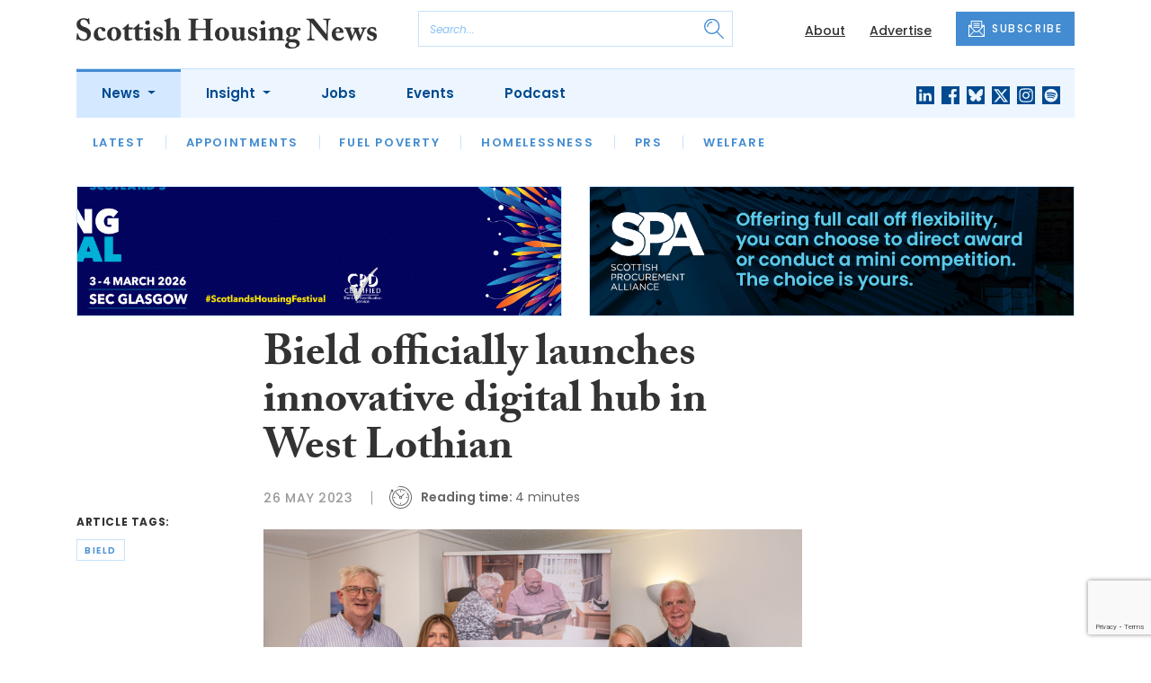

--- FILE ---
content_type: text/html; charset=UTF-8
request_url: https://www.scottishhousingnews.com/articles/bield-officially-launches-innovative-digital-hub-in-west-lothian
body_size: 12498
content:
<!DOCTYPE html>
<html lang="en">
<head>
    <meta charset="UTF-8">
    <meta http-equiv="X-UA-Compatible" content="IE=edge">
    <meta name="viewport" content="width=device-width, initial-scale=1.0">
    <title>Bield officially launches innovative digital hub in West Lothian | Scottish Housing News</title>
    <meta name="description" content="A new digital hub in West Lothian showcasing housing technology of the future won Bield stakeholder approval after its official launch last week. Following a tenant sneak-peek in March, Bield Housing and Care has officially opened the Bield Tech Hub in Linlithgow, having secured &amp;pound;75k of fundin">

        <!-- Google Tag Manager -->
    <script>(function(w,d,s,l,i){w[l]=w[l]||[];w[l].push({'gtm.start':
    new Date().getTime(),event:'gtm.js'});var f=d.getElementsByTagName(s)[0],
    j=d.createElement(s),dl=l!='dataLayer'?'&l='+l:'';j.async=true;j.src=
    'https://www.googletagmanager.com/gtm.js?id='+i+dl;f.parentNode.insertBefore(j,f);
    })(window,document,'script','dataLayer','GTM-WDSFZHT');</script>
    <!-- End Google Tag Manager -->
    
        <script src="https://www.google.com/recaptcha/api.js" async defer></script>
    <script>
    function submitSubscribeModal(token) {
        document.getElementById("subscribe-modal").submit();
    }
    function submitSubscribe(token) {
        document.getElementById("subscribe").submit();
    }
    </script>
    
    
    <link rel="canonical" href="https://www.scottishhousingnews.com/articles/bield-officially-launches-innovative-digital-hub-in-west-lothian" />
<script type="application/ld+json">
{
    "@context": "https://schema.org",
    "@type": "NewsArticle",
    "headline": "Bield officially launches innovative digital hub in West Lothian",
    "image": [
      "https://www.scottishhousingnews.com/storage/f071b9a19bda2ca602edcdd74ae50ea85b714bbb.jpg",
      "https://www.scottishhousingnews.com/storage/7f8883d1af33367f5db11d57bf2e176bf0283779.jpg",
      "https://www.scottishhousingnews.com/storage/e356917a5bb20ab7660d42e2cc79482bafa57f8e.jpg"
    ],
    "datePublished": "2023-05-26T09:42:44+01:00",
        "publisher": [
        {
          "name": "Scottish Housing News",
          "url": "https://www.scottishhousingnews.com"
        }
    ]
}
</script>

        <!-- Twitter -->
    <meta name="twitter:card" content="summary">
    <meta name="twitter:creator" content="@ScotHousingNews">
    <meta name="twitter:site" content="@ScotHousingNews">
    <meta name="twitter:title" content="Bield officially launches innovative digital hub in West Lothian">
    <meta name="twitter:description" content="A new digital hub in West Lothian showcasing housing technology of the future won Bield stakeholder approval after its official launch last week. Following a tenant sneak-peek in March, Bield Housing and Care has officially opened the Bield Tech Hub in Linlithgow, having secured &amp;pound;75k of fundin">
    <meta name="twitter:image" content="https://www.scottishhousingnews.com/storage/f071b9a19bda2ca602edcdd74ae50ea85b714bbb.jpg">
    
    <!-- Facebook -->
    <meta property="og:locale" content="en_GB" />
    <meta property="og:type" content="article" />
    <meta property="og:title" content="Bield officially launches innovative digital hub in West Lothian" />
    <meta property="og:description" content="A new digital hub in West Lothian showcasing housing technology of the future won Bield stakeholder approval after its official launch last week. Following a tenant sneak-peek in March, Bield Housing and Care has officially opened the Bield Tech Hub in Linlithgow, having secured &amp;pound;75k of fundin" />
    <meta property="og:url" content="https://www.scottishhousingnews.com/articles/bield-officially-launches-innovative-digital-hub-in-west-lothian" />
    <meta property="og:site_name" content="Scottish Housing News" />
    <meta property="og:image" content="https://www.scottishhousingnews.com/storage/f071b9a19bda2ca602edcdd74ae50ea85b714bbb.jpg" />
    <meta property="og:image:secure_url" content="https://www.scottishhousingnews.com/storage/f071b9a19bda2ca602edcdd74ae50ea85b714bbb.jpg" />
    <meta property="og:image:width" content="300" />
    <meta property="og:image:height" content="300" />

    <!-- Favicon -->
    <link rel="icon" type="image/png" href="https://www.scottishhousingnews.com/assets/images/favicon/favicon-32x32.png" sizes="32x32" />
    <link rel="icon" type="image/png" href="https://www.scottishhousingnews.com/assets/images/favicon/favicon-16x16.png" sizes="16x16" />

    <!-- Prefetch DNS -->
    <link rel="dns-prefetch" href="//cdn.jsdelivr.net">
    <link rel="dns-prefetch" href="//use.typekit.net">
    <link rel="dns-prefetch" href="//fonts.googleapis.com">
    <link rel="dns-prefetch" href="//cdnjs.cloudflare.com">

    <!-- Bootstrap CSS -->
    <link href="https://cdn.jsdelivr.net/npm/bootstrap@5.0.2/dist/css/bootstrap.min.css" rel="stylesheet" integrity="sha384-EVSTQN3/azprG1Anm3QDgpJLIm9Nao0Yz1ztcQTwFspd3yD65VohhpuuCOmLASjC" crossorigin="anonymous">

    <link rel="stylesheet" href="https://use.typekit.net/mkq0dhu.css">
    <link href="https://fonts.googleapis.com/css2?family=Poppins:ital,wght@0,300;0,400;0,500;0,600;0,700;1,300;1,400;1,500;1,600;1,700&display=swap" rel="stylesheet">

    <link rel="stylesheet" href="https://cdnjs.cloudflare.com/ajax/libs/normalize/8.0.1/normalize.min.css" integrity="sha512-NhSC1YmyruXifcj/KFRWoC561YpHpc5Jtzgvbuzx5VozKpWvQ+4nXhPdFgmx8xqexRcpAglTj9sIBWINXa8x5w==" crossorigin="anonymous" />

    <!-- Font Awesome -->
    <link rel="stylesheet" href="https://cdnjs.cloudflare.com/ajax/libs/font-awesome/5.15.3/css/all.min.css" integrity="sha512-iBBXm8fW90+nuLcSKlbmrPcLa0OT92xO1BIsZ+ywDWZCvqsWgccV3gFoRBv0z+8dLJgyAHIhR35VZc2oM/gI1w==" crossorigin="anonymous" referrerpolicy="no-referrer" />

    <link rel="stylesheet" href="https://www.scottishhousingnews.com/css/styles.css?20251007">
</head>
<body class="open-subnav">
        <!-- Google Tag Manager (noscript) -->
    <noscript><iframe src="https://www.googletagmanager.com/ns.html?id=GTM-WDSFZHT"
    height="0" width="0" style="display:none;visibility:hidden"></iframe></noscript>
    <!-- End Google Tag Manager (noscript) -->
            <header class="sfn-header" style="top: auto; position: static;">
        <div class="sfn-header-main navbar-expand-lg">
            <div class="container">
                <div class="row align-items-center">
                    <div class="col-6 col-lg-3 col-xl-4">
                        <div class="logo-holder">
                            <div class="sfn-toggle-button">
                                <div class="toggle-button">
                                    <div class="line-top"></div>
                                    <div class="line-middle"></div>
                                    <div class="line-bottom"></div>
                                </div>
                            </div>
                            <div class="navbar-brand logo">
                                <a href="https://www.scottishhousingnews.com">
                                    <img src="https://www.scottishhousingnews.com/assets/images/logos/scottish-housing-news-logo.svg" alt="Logo" class="d-none d-lg-block" style="height: 40px; margin-bottom: -10px;"/>
                                    <img src="https://www.scottishhousingnews.com/assets/images/logos/shn-logo-main.svg" alt="Logo" class="d-block d-lg-none" style="width: 80px"/>
                                </a>
                            </div>
                        </div>
                    </div>

                    <div class="col-6 col-lg-4 col-xl-4 order-lg-3">
                        <div class="sfn-header-top-links">
                            <nav>
                                <ul>
                                                                        <li class="d-none d-lg-block">
                                        <a href="https://www.scottishhousingnews.com/about">
                                            About
                                        </a>
                                    </li>
                                                                        <li class="d-none d-lg-block">
                                        <a href="https://www.scottishhousingnews.com/advertise">
                                            Advertise
                                        </a>
                                    </li>
                                                                        <li class="sfn-header-cta">
                                        <a href="#" class="btn btn-primary btn-has-icon-left" data-bs-toggle="modal" data-bs-target="#subscribeModal">
                                            <img src="https://www.scottishhousingnews.com/assets/images/icons/newsletter-icon.svg" alt="Newsletter icon">
                                            SUBSCRIBE
                                        </a>
                                    </li>
                                </ul>
                            </nav>
                        </div>
                    </div>

                    <div class="col-lg-5 order-lg-2 col-xl-4 d-none d-lg-block">
                        <div class="searchbar">
                            <div class="searchbar__inner">
                                <form action="https://www.scottishhousingnews.com/articles/search" method="get">
                                    <input type="text" placeholder="Search..." name="query" >
                                    <input type="submit" value="" style="background-image: url('https://www.scottishhousingnews.com/assets/images/icons/magnifying-glass-icon.svg');">
                                </form>
                            </div>
                        </div>
                    </div>
                </div>
            </div>
        </div>

        <div class="sfn-header-nav navbar navbar-expand-lg">
    <div>
        <div class="container">
            <div class="row">
                <div class="col-lg-12">
                    <div class="sfn-header-nav__holder">
                        <div>
                            <nav class="sfn-header-nav__inner">
                                <ul class="navbar-nav">
                                                                                                            <li class="dropdown">
                                        <a href="https://www.scottishhousingnews.com/category/news" class="dropdown-toggle active">
                                            News
                                        </a>
                                        <ul class="sfn-header-subnav" style="z-index: 3;">
                                            <li>
                                                <a href="https://www.scottishhousingnews.com/category/news">Latest</a>
                                            </li>
                                                                                        <li>
                                                <a href="https://www.scottishhousingnews.com/category/news/appointments">Appointments</a>
                                            </li>
                                                                                        <li>
                                                <a href="https://www.scottishhousingnews.com/category/news/fuel-poverty">Fuel Poverty</a>
                                            </li>
                                                                                        <li>
                                                <a href="https://www.scottishhousingnews.com/category/news/homelessness">Homelessness</a>
                                            </li>
                                                                                        <li>
                                                <a href="https://www.scottishhousingnews.com/category/news/prs">PRS</a>
                                            </li>
                                                                                        <li>
                                                <a href="https://www.scottishhousingnews.com/category/news/welfare">Welfare</a>
                                            </li>
                                                                                    </ul>
                                    </li>
                                                                                                                                                <li class="dropdown">
                                        <a href="https://www.scottishhousingnews.com/category/insight" class="dropdown-toggle">
                                            Insight
                                        </a>
                                        <ul class="sfn-header-subnav">
                                            <li>
                                                <a href="https://www.scottishhousingnews.com/category/insight">Latest</a>
                                            </li>
                                                                                        <li>
                                                <a href="https://www.scottishhousingnews.com/category/insight/opinion">Opinion</a>
                                            </li>
                                                                                        <li>
                                                <a href="https://www.scottishhousingnews.com/category/insight/interviews">Interviews</a>
                                            </li>
                                                                                        <li>
                                                <a href="https://www.scottishhousingnews.com/category/insight/housing-champions">Housing Champions</a>
                                            </li>
                                                                                        <li>
                                                <a href="https://www.scottishhousingnews.com/category/insight/sfha-tech-column">SFHA TECH column</a>
                                            </li>
                                                                                        <li>
                                                <a href="https://www.scottishhousingnews.com/category/insight/blacks-blog">Black&#039;s Blog</a>
                                            </li>
                                                                                        <li>
                                                <a href="https://www.scottishhousingnews.com/category/insight/our-housing-heritage">Our Housing Heritage</a>
                                            </li>
                                                                                    </ul>
                                    </li>
                                                                                                            <li>
                                        <a href="https://www.scottishhousingnews.com/jobs">
                                            Jobs
                                        </a>
                                    </li>
                                                                        <li>
                                        <a href="https://www.scottishhousingnews.com/events">
                                            Events
                                        </a>
                                    </li>
                                                                        <li>
                                        <a href="https://www.scottishhousingnews.com/media">
                                            Podcast
                                        </a>
                                    </li>
                                                                    </ul>
                            </nav>
                        </div>

                        <div class="sfn-social">
                            <nav>
                                <ul class="sfn-social__media">
                                                                        <li>
                                        <a href="https://linkedin.com/company/scottish-housing-news" target="_blank">
                                            <img src="https://www.scottishhousingnews.com/assets/images/brands/linkedin.svg" alt="LinkedIn">
                                        </a>
                                    </li>
                                                                                                            <li>
                                        <a href="https://facebook.com/ScotHousingNews" target="_blank">
                                            <img src="https://www.scottishhousingnews.com/assets/images/brands/facebook.svg" alt="Facebook">
                                        </a>
                                    </li>
                                                                                                            <li>
                                        <a href="https://bsky.app/profile/scottishhousingnews.com" target="_blank">
                                            <img src="https://www.scottishhousingnews.com/assets/images/brands/bluesky.svg" alt="Bluesky">
                                        </a>
                                    </li>
                                                                                                            <li>
                                        <a href="https://x.com/ScotHousingNews" target="_blank">
                                            <img src="https://www.scottishhousingnews.com/assets/images/brands/x.svg" alt="X">
                                        </a>
                                    </li>
                                                                                                            <li>
                                        <a href="https://instagram.com/scottishhousingnews" target="_blank">
                                            <img src="https://www.scottishhousingnews.com/assets/images/brands/instagram.svg" alt="Instagram">
                                        </a>
                                    </li>
                                                                                                                                                <li>
                                        <a href="https://open.spotify.com/show/5ywXRXl40cxozNrBpReSTd" target="_blank">
                                            <img src="https://www.scottishhousingnews.com/assets/images/brands/spotify.svg" alt="Spotify">
                                        </a>
                                    </li>
                                                                    </ul>
                            </nav>
                        </div>
                    </div>
                </div>
            </div>
        </div>
    </div>
</div>

        <div class="sfn-header-slide">
    <div class="sfn-header-slide__top">
        <div class="sfn-header-slide__left">
            <div class="sfn-header-slide__close">
                <img src="https://www.scottishhousingnews.com/assets/images/icons/arrow-left-dark.svg" alt="Arrow left dark">
            </div>
            <div class="sfn-header-slide__logo">
                <a href="https://www.scottishhousingnews.com">
                    <img src="https://www.scottishhousingnews.com/assets/images/logos/shn-logo-main.svg" alt="SFN Logo"/>
                </a>
            </div>
        </div>

        <div class="sfn-header-slide__action">
            <a href="#" class="btn btn-primary btn-has-icon-left" data-bs-toggle="modal" data-bs-target="#subscribeModal">
                <img src="https://www.scottishhousingnews.com/assets/images/icons/newsletter-icon.svg" alt="Newsletter icon">
                SUBSCRIBE
            </a>
        </div>
    </div>

    <div class="sfn-header-slide__search">
        <div class="searchbar">
            <div class="searchbar__inner">
                <form action="https://www.scottishhousingnews.com/articles/search" method="get">
                    <input type="text" placeholder="Search..." name="query" >
                    <input type="submit" value="" style="background-image: url('https://www.scottishhousingnews.com/assets/images/icons/magnifying-glass-icon.svg');">
                </form>
            </div>
        </div>
    </div>

    <div class="sfn-header-slide__nav">
        <nav class="navbar navbar-collapse collapse show" id="navbarSupportedContent">
            <ul class="navbar-nav me-auto">
                                                <li class="dropdown">
                    <a class="dropdown-toggle" href="https://www.scottishhousingnews.com/category/news">
                        News
                    </a>
                    <span class="dropdown-toggle--close" id="navnews" role="button" data-bs-toggle="dropdown" aria-expanded="true"></span>
                    <ul class="dropdown-menu" aria-labelledby="navnews" data-bs-popper="none">
                        <li>
                            <a href="https://www.scottishhousingnews.com/category/news">Latest</a>
                        </li>
                                                <li>
                            <a href="https://www.scottishhousingnews.com/category/news/appointments">Appointments</a>
                        </li>
                                                <li>
                            <a href="https://www.scottishhousingnews.com/category/news/fuel-poverty">Fuel Poverty</a>
                        </li>
                                                <li>
                            <a href="https://www.scottishhousingnews.com/category/news/homelessness">Homelessness</a>
                        </li>
                                                <li>
                            <a href="https://www.scottishhousingnews.com/category/news/prs">PRS</a>
                        </li>
                                                <li>
                            <a href="https://www.scottishhousingnews.com/category/news/welfare">Welfare</a>
                        </li>
                                            </ul>
                </li>
                                                                <li class="dropdown">
                    <a class="dropdown-toggle" href="https://www.scottishhousingnews.com/category/insight">
                        Insight
                    </a>
                    <span class="dropdown-toggle--close" id="navinsight" role="button" data-bs-toggle="dropdown" aria-expanded="true"></span>
                    <ul class="dropdown-menu" aria-labelledby="navinsight" data-bs-popper="none">
                        <li>
                            <a href="https://www.scottishhousingnews.com/category/insight">Latest</a>
                        </li>
                                                <li>
                            <a href="https://www.scottishhousingnews.com/category/insight/opinion">Opinion</a>
                        </li>
                                                <li>
                            <a href="https://www.scottishhousingnews.com/category/insight/interviews">Interviews</a>
                        </li>
                                                <li>
                            <a href="https://www.scottishhousingnews.com/category/insight/housing-champions">Housing Champions</a>
                        </li>
                                                <li>
                            <a href="https://www.scottishhousingnews.com/category/insight/sfha-tech-column">SFHA TECH column</a>
                        </li>
                                                <li>
                            <a href="https://www.scottishhousingnews.com/category/insight/blacks-blog">Black&#039;s Blog</a>
                        </li>
                                                <li>
                            <a href="https://www.scottishhousingnews.com/category/insight/our-housing-heritage">Our Housing Heritage</a>
                        </li>
                                            </ul>
                </li>
                                                <li>
                    <a href="https://www.scottishhousingnews.com/jobs">
                        Jobs
                    </a>
                </li>
                                <li>
                    <a href="https://www.scottishhousingnews.com/events">
                        Events
                    </a>
                </li>
                                <li>
                    <a href="https://www.scottishhousingnews.com/media">
                        Podcast
                    </a>
                </li>
                            </ul>
        </nav>
    </div>


    <div class="sfn-header-slide__info">
        <div class="sfn-social">
            <nav>
                <ul class="sfn-social__nav d-block d-lg-none">
                                        <li>
                        <a href="https://www.scottishhousingnews.com/about">
                            About
                        </a>
                    </li>
                                        <li>
                        <a href="https://www.scottishhousingnews.com/advertise">
                            Advertise
                        </a>
                    </li>
                                        <hr>
                                        <li>
                        <a href="https://www.scottishhousingnews.com/privacy-policy">
                            Privacy Policy
                        </a>
                    </li>
                                        <li>
                        <a href="https://www.scottishhousingnews.com/cookies">
                            Cookies
                        </a>
                    </li>
                                        <li>
                        <a href="https://www.scottishhousingnews.com/modern-slavery">
                            Modern Slavery
                        </a>
                    </li>
                                    </ul>
            </nav>

            <nav>
                <ul class="sfn-social__media">
                                        <li>
                        <a href="https://linkedin.com/company/scottish-housing-news" target="_blank">
                            <img src="https://www.scottishhousingnews.com/assets/images/brands/linkedin-light-blue.svg" alt="LinkedIn">
                        </a>
                    </li>
                                                            <li>
                        <a href="https://facebook.com/ScotHousingNews" target="_blank">
                            <img src="https://www.scottishhousingnews.com/assets/images/brands/facebook-light-blue.svg" alt="Facebook">
                        </a>
                    </li>
                                                            <li>
                        <a href="https://bsky.app/profile/scottishhousingnews.com" target="_blank">
                            <img src="https://www.scottishhousingnews.com/assets/images/brands/bluesky-light-blue.svg" alt="Bluesky">
                        </a>
                    </li>
                                                            <li>
                        <a href="https://x.com/ScotHousingNews" target="_blank">
                            <img src="https://www.scottishhousingnews.com/assets/images/brands/x-light-blue.svg" alt="X">
                        </a>
                    </li>
                                                            <li>
                        <a href="https://instagram.com/scottishhousingnews" target="_blank">
                            <img src="https://www.scottishhousingnews.com/assets/images/brands/instagram-light-blue.svg" alt="Instagram">
                        </a>
                    </li>
                                                                                <li>
                        <a href="https://open.spotify.com/show/5ywXRXl40cxozNrBpReSTd" target="_blank">
                            <img src="https://www.scottishhousingnews.com/assets/images/brands/spotify-light-blue.svg" alt="Spotify">
                        </a>
                    </li>
                                    </ul>
            </nav>

            <nav>
                <ul class="sfn-social__list-icons d-block d-lg-none">
                                        <li>
                        <img src="https://www.scottishhousingnews.com/assets/images/icons/phone-icon-light.svg" alt="Phone icon">
                        <a href="tel:01382472315">01382 472315</a>
                    </li>
                    
                                        <li>
                        <img src="https://www.scottishhousingnews.com/assets/images/icons/email-icon-light.svg" alt="Email icon">
                        <a href="mailto:newsdesk@scottishnews.com">newsdesk@scottishnews.com</a>
                    </li>
                                    </ul>
            </nav>
        </div>
    </div>
</div>
    </header>

    <main class="article-page">
    <!-- Advert (tablet+) -->
    <div class="mb-3 d-none d-lg-block">
    <div class="container">
        <div class="row">
            <div class="col-md-6 align-self-center">
                <div class="sfn-banner my-0">
                    <a href="https://www.scottishhousingnews.com/advert-click/696df784c32ad" target="_blank" rel="nofollow" data-advert="696df784c32ad"><img src="https://www.scottishhousingnews.com/content/2026/Scotland%27s%20Housing%20Festival%20900x240%20animated%20%282%29.gif" class="advert" data-advert="696df784c32ad"></a>                </div>
            </div>

            <div class="col-md-6 align-self-center">
                <div class="sfn-banner my-0">
                    <a href="https://www.scottishhousingnews.com/advert-click/677ba710db94f" target="_blank" rel="nofollow" data-advert="677ba710db94f"><img src="https://www.scottishhousingnews.com/uploads/rs5-shn-banner-nov25.gif" class="advert" data-advert="677ba710db94f"></a>                </div>
            </div>
        </div>
    </div>
</div>

    <!-- Advert (mobile) -->
    <div class="container">
        <div class="row">
            <div class="sfn-banner mt-0 mb-4 d-block d-lg-none">
                
            </div>
        </div>
    </div>

    <div class="sfn-sidebar-fixed--contain sfn-article-content">
        <div class="container">
            <div class="row">
                <div class="col-lg-2 col-xxl-2">
                    <div class="sfn-article-meta d-none d-lg-block">
                                                <div class="sfn-article-meta-inner">
    <h6>Article Tags:</h6>

    <div class="sfn-article-meta-tags">
                <div class="sfn-meta__badge">
            <a href="https://www.scottishhousingnews.com/tag/bield">bield</a>
        </div>
            </div>
</div>
                    </div>
                </div>

                <article class="col-12 col-lg-7 col-xxl-8">
                    <div class="sfn-article">
                        <div class="sfn-article__heading">
                            <h1>Bield officially launches innovative digital hub in West Lothian</h1>
                        </div>

                        <div class="sfn-article__meta">
                            <div class="sfn-meta__holder">
                                <time datetime="2023-05-26" class="sfn-meta__date">
                                    26 May 2023
                                </time>

                                <address class="sfn-meta__time d-block">
                                    <img src="https://www.scottishhousingnews.com/assets/images/icons/clock-icon.svg" alt="Clock icon">
                                    <i>Reading time:</i> <span>4 minutes</span>
                                </address>
                            </div>
                        </div>

                        <div class="sfn-article-meta mt-4 mb-4 d-block d-lg-none">
                                                        <div class="sfn-article-meta-inner">
    <h6>Article Tags:</h6>

    <div class="sfn-article-meta-tags">
                <div class="sfn-meta__badge">
            <a href="https://www.scottishhousingnews.com/tag/bield">bield</a>
        </div>
            </div>
</div>
                        </div>

                        
                        <div class="sfn-article__content">
                            <div class="sfn-article__featured-image">
                <img src="https://www.scottishhousingnews.com/uploads/l-r%20Jeremy%20Porteus%2C%20Chief%20Exec%2C%20Housing%20LIN%2C%20Lynne%20Douglas%2C%20Chief%20Exec%2C%20Bield%20Housing%20%26%20Care%2C%20Alyson%20Scurfield%2C%20Chief%20Exec%2C%20TSA%2C%20and%20Professor%20Roy%20Sandbach%2C%20TAPPI_2.jpg" alt="Bield officially launches innovative digital hub in West Lothian" class="w-100">
            </div><div class="sfn-caption mb-4">
                    <div class="sfn-caption__text">
                        <p class="mb-0">(from left) Jeremy Porteus, chief executive at Housing LIN; Lynne Douglas, chief executive at Bield, Alyson Scurfield, chief executive at TSA; and Professor Roy Sandbach from TAPPI</p>
                    </div>
                </div> <div class="sfn-article__subheading pb-0"><h3><p>A new digital hub in West Lothian showcasing housing technology of the future won Bield stakeholder approval after its official launch last week.</p></h3></div> <p>Following a tenant sneak-peek in March, Bield Housing and Care has officially opened the Bield Tech Hub in Linlithgow, having secured &pound;75k of funding through the TAPPI project.</p> <p>The launch allowed stakeholders, including local health and social care partnerships, staff and other housing associations, to trial and give feedback on digital care advancements of the future.</p> <div class="sfn-article__featured-image">
                <img src="https://www.scottishhousingnews.com/uploads/Tech%20showcased%20at%20TAPPI%20Hub.jpg" alt="Bield officially launches innovative digital hub in West Lothian" class="w-100">
            </div><div class="sfn-caption mb-4">
                    <div class="sfn-caption__text">
                        <p class="mb-0">Tech showcased at the TAPPI hub</p>
                    </div>
                </div> <p>The Bield Tech Hub consists of four spaces including two bedrooms with ensuite bathrooms, one kitchen space and one living space. There is also a consultation room and a dining space. Each room has been fitted out with different technologies for people to test.</p> <p>Stakeholders were welcomed to the space by Dr Lynne Douglas, Bield CEO, who said: &ldquo;We are delighted to have officially opened the Bield Tech Hub and we&rsquo;re sure it will bring life-changing technology to West Lothian and further afield. It was fantastic to give our stakeholders and project partners the opportunity to see first-hand what their support has facilitated. </p> <p>&ldquo;It&rsquo;s very important that people get the chance to familiarise themselves with this incredible tech made available through the TAPPI project and get a true insight into housing of the future.&rdquo;</p> <div class="sfn-article__featured-image">
                <img src="https://www.scottishhousingnews.com/uploads/Bield%20tenants%20at%20TAPPI%20Hub.jpg" alt="Bield officially launches innovative digital hub in West Lothian" class="w-100">
            </div><div class="sfn-caption mb-4">
                    <div class="sfn-caption__text">
                        <p class="mb-0">Bield tenants the the TAPPI hub</p>
                    </div>
                </div> <p>The Technology for our Ageing Population: Panel for Innovation (TAPPI) project aims to improve the way technology is used in housing and care for older people. Led by the Housing Learning and Improvement Network (Housing LIN), the TEC Services Association (TSA) and funded by The Dunhill Medical Trust, TAPPI seeks to address the opportunity that technology has to enhance the lives of our ageing population and the barriers that prevent its adoption.</p> <p>The funding will give Bield the unique opportunity to work with tenants, staff and partners to gain insight into a range of devices, apps and systems across a variety of housing settings. With co-production at its heart, Bield staff and tenants will have shared responsibility to produce digital services to support independent living &ndash; a first for the Scottish housing charity.</p> <p>The Bield Tech Hub features three main technologies. The first, Anthropos, uses predictive and analytical technologies to map individuals&rsquo; daily routines and sends insights to family or staff. If abnormal action is detected, Anthropos intervenes to prevent a crisis moment from occurring. This supports independent living for as long as possible by proactively averting potential injury or danger.</p> <p>Aquarate drinking cups, which track individuals&rsquo; fluid intake by measuring liquid volume automatically, are also available. This monitoring means that optimal fluid levels are maintained, and can be personalised to reflect individuals&rsquo; needs and care. </p> <div class="sfn-article__featured-image">
                <img src="https://www.scottishhousingnews.com/uploads/Bield%20staff%20giving%20tour%20of%20the%20TAPPI%20Hub.jpg" alt="Bield officially launches innovative digital hub in West Lothian" class="w-100">
            </div><div class="sfn-caption mb-4">
                    <div class="sfn-caption__text">
                        <p class="mb-0">Bield staff giving a tour of the hub</p>
                    </div>
                </div> <p>The third technology is Vayyar, a non-wearable, non-invasive, 4-dimensional tracking technology which supports fall detection. It also determines room presence and tracks mobility levels and bathroom visits, all of which facilitate autonomous living. </p> <p>Lynne added: &ldquo;Our team have worked hard to ensure that Bield tenants, customers and their families are beneficiaries of extremely relevant tech that could make a real difference to their day-to-day lives &ndash; we are certain that the three technologies achieve that.</p> <p>&ldquo;Preventative care technologies across the board underpin our major tech revolution at Bield and we&rsquo;re confident that there will be fewer falls and emergencies, generally helping people to live independently for longer and be more confident in their homes.&rdquo;</p> <p>Bield&rsquo;s use of innovative technology has already received major recognition &ndash; it&rsquo;s &lsquo;Inspire Phase 2&rsquo; project which utilised proactive telecare was the winner of the Transformation Award at the 2023 ITEC Awards in Birmingham. The ITEC Awards celebrate innovation within the sector and the positive impact Technology Enabled Care has on the lives of millions of people in the UK. The Transformation Award honours services that have planned and implemented major transformation with a proactive and preventative approach. </p>
                        </div>
                    </div>

                    <div class="sfn-article-subscribe">
                        <span class="sfn-article-subscribe__text">
                            Join over 10,800 housing professionals in receiving our FREE daily email newsletter
                        </span>
                        <div class="sfn-newsletter-modal__form">
    <form id="subscribe" action="https://www.scottishhousingnews.com/subscribe" method="post">
        <input type="hidden" name="_token" value="98oEDQeHxgqlXAOTn91WpFnuOmuMIXwk1ccezFxz" autocomplete="off">        <input type="hidden" name="source" value="article">
        <input type="email" name="email" placeholder="Enter your email...">
                <button type="button" class="g-recaptcha" data-sitekey="6Le_GJMdAAAAAMjwj-uRGn70_VwNzJYGhHKcBULz" data-callback='submitSubscribe'>Subscribe</button>
            </form>
</div>
                    </div>
                </article>

                <div class="col-lg-3 col-xxl-2">
                    <div class="sfn-sidebar-fixed-container">
                        <div class="sfn-sidebar-fixed sfn-article-social">
                            <div class="sfn-article-social-media">
                                <img src="https://www.scottishhousingnews.com/assets/images/icons/share-icon.svg" alt="Share icon">
                                <div>
                                    <h6>Share this article:</h6>
                                    <nav>
                                        <ul class="sfn-social__media">
                                            <li>
                                                <a href="https://www.facebook.com/sharer/sharer.php?u=https%3A%2F%2Fwww.scottishhousingnews.com%2Farticles%2Fbield-officially-launches-innovative-digital-hub-in-west-lothian%3Futm_source%3Dfacebook%26utm_medium%3Dsocial_share%26utm_campaign%3Duser_generated%26utm_content%3Dweb_share_button" target="_blank">
                                                    <img src="https://www.scottishhousingnews.com/assets/images/brands/facebook-light-blue.svg" alt="Facebook">
                                                </a>
                                            </li>
                                            <li>
                                                <a href="https://x.com/intent/tweet?text=Bield officially launches innovative digital hub in West Lothian @ScotHousingNews&url=https%3A%2F%2Fwww.scottishhousingnews.com%2Farticles%2Fbield-officially-launches-innovative-digital-hub-in-west-lothian%3Futm_source%3Dtwitter%26utm_medium%3Dsocial_share%26utm_campaign%3Duser_generated%26utm_content%3Dweb_share_button" target="_blank">
                                                    <img src="https://www.scottishhousingnews.com/assets/images/brands/x-light-blue.svg" alt="X">
                                                </a>
                                            </li>
                                            <li>
                                                <a href="https://www.linkedin.com/shareArticle?url=https%3A%2F%2Fwww.scottishhousingnews.com%2Farticles%2Fbield-officially-launches-innovative-digital-hub-in-west-lothian%3Futm_source%3Dlinkedin%26utm_medium%3Dsocial_share%26utm_campaign%3Duser_generated%26utm_content%3Dweb_share_button&title=Bield officially launches innovative digital hub in West Lothian" target="_blank">
                                                    <img src="https://www.scottishhousingnews.com/assets/images/brands/linkedin-light-blue.svg" alt="Linked In">
                                                </a>
                                            </li>
                                        </ul>
                                    </nav>
                                </div>
                            </div>

                            <div class="sfn-article-social-newsletter d-none d-lg-flex">
                                <img src="https://www.scottishhousingnews.com/assets/images/icons/bell-icon.svg" alt="Bell icon">
                                <div>
                                    <h6>Subscribe to our newsletter to not miss articles like this one:</h6>
                                    <a href="#" class="btn btn-primary btn-sm btn-has-icon-left" data-bs-toggle="modal" data-bs-target="#subscribeModal">
                                        <img src="https://www.scottishhousingnews.com/assets/images/icons/newsletter-icon.svg" alt="Newsletter icon">
                                        SUBSCRIBE
                                    </a>
                                </div>
                            </div>
                        </div>
                    </div>
                </div>
            </div>
        </div>
    </div>


    <div class="sfn-article-bottom">
        <!-- Advert (mobile) -->
        <div class="container">
            <div class="row">
                <div class="sfn-banner m-0 d-block d-lg-none">
                    
                </div>
            </div>
        </div>
                                                        <div class="container pt-5 pt-lg-0">
                        <div class="row">
                            <div class="col-md-12">
                                <div class="sfn-title-long">
                                    <h1>Related Articles</h1>
                                </div>
                            </div>
                        </div>
                        <div class="row">
                                                        <div class="col-6 col-md-3">
                                <article class="sfn-news-box sfn-news-box--def sfn-news-box--def-vertical mb-4">
                                    <div class="sfn-news-box__image">
    <a href="https://www.scottishhousingnews.com/articles/bield-housing-urges-scottish-government-to-develop-a-national-independent-living-strategy">
        <img src="https://www.scottishhousingnews.com/storage/f95db8d6c9c2176a59f2e41b10be9140aed9d871.jpg" alt="Box image">
    </a>
</div>
<div class="sfn-news-box__content">
    <div class="sfn-meta__holder">
        <time datetime="2025-12-01" class="sfn-meta__date">
            1 Dec 2025
        </time>

        <address class="sfn-meta__time">
            <img src="https://www.scottishhousingnews.com/assets/images/icons/clock-icon.svg" alt="Clock icon">
            <span>3 minutes</span>
        </address>
    </div>

    <div class="sfn-news-box__title">
        <h3>
            <a href="https://www.scottishhousingnews.com/articles/bield-housing-urges-scottish-government-to-develop-a-national-independent-living-strategy">Bield urges Scottish Government to develop National Independent Living Strategy</a>
        </h3>
    </div>

    </div>
                                </article>
                            </div>
                                                        <div class="col-6 col-md-3">
                                <article class="sfn-news-box sfn-news-box--def sfn-news-box--def-vertical mb-4">
                                    <div class="sfn-news-box__image">
    <a href="https://www.scottishhousingnews.com/articles/bield-issues-policy-pledge-to-safeguard-older-tenants-from-domestic-abuse">
        <img src="https://www.scottishhousingnews.com/storage/76ebcc2ce6a609694d1e77c5e6fa56c3b87ca8b1.jpg" alt="Box image">
    </a>
</div>
<div class="sfn-news-box__content">
    <div class="sfn-meta__holder">
        <time datetime="2025-04-07" class="sfn-meta__date">
            7 Apr 2025
        </time>

        <address class="sfn-meta__time">
            <img src="https://www.scottishhousingnews.com/assets/images/icons/clock-icon.svg" alt="Clock icon">
            <span>3 minutes</span>
        </address>
    </div>

    <div class="sfn-news-box__title">
        <h3>
            <a href="https://www.scottishhousingnews.com/articles/bield-issues-policy-pledge-to-safeguard-older-tenants-from-domestic-abuse">Bield issues policy pledge to safeguard older tenants from domestic abuse</a>
        </h3>
    </div>

    </div>
                                </article>
                            </div>
                                                        <div class="col-6 col-md-3">
                                <article class="sfn-news-box sfn-news-box--def sfn-news-box--def-vertical mb-4">
                                    <div class="sfn-news-box__image">
    <a href="https://www.scottishhousingnews.com/articles/bield-launches-ps25000-healthy-eating-initiative">
        <img src="https://www.scottishhousingnews.com/storage/de2e788cec9327d2ad9b2fc1d447de0036dfcac3.jpg" alt="Box image">
    </a>
</div>
<div class="sfn-news-box__content">
    <div class="sfn-meta__holder">
        <time datetime="2025-03-19" class="sfn-meta__date">
            19 Mar 2025
        </time>

        <address class="sfn-meta__time">
            <img src="https://www.scottishhousingnews.com/assets/images/icons/clock-icon.svg" alt="Clock icon">
            <span>3 minutes</span>
        </address>
    </div>

    <div class="sfn-news-box__title">
        <h3>
            <a href="https://www.scottishhousingnews.com/articles/bield-launches-ps25000-healthy-eating-initiative">Bield launches £25,000 healthy eating initiative</a>
        </h3>
    </div>

    </div>
                                </article>
                            </div>
                                                        <div class="col-6 col-md-3">
                                <article class="sfn-news-box sfn-news-box--def sfn-news-box--def-vertical mb-4">
                                    <div class="sfn-news-box__image">
    <a href="https://www.scottishhousingnews.com/articles/bield-to-close-boness-development-due-to-structural-concerns">
        <img src="https://www.scottishhousingnews.com/storage/c147aaa59f2ce0b7ea36ece09a21e0529991ffda.jpg" alt="Box image">
    </a>
</div>
<div class="sfn-news-box__content">
    <div class="sfn-meta__holder">
        <time datetime="2025-03-11" class="sfn-meta__date">
            11 Mar 2025
        </time>

        <address class="sfn-meta__time">
            <img src="https://www.scottishhousingnews.com/assets/images/icons/clock-icon.svg" alt="Clock icon">
            <span>3 minutes</span>
        </address>
    </div>

    <div class="sfn-news-box__title">
        <h3>
            <a href="https://www.scottishhousingnews.com/articles/bield-to-close-boness-development-due-to-structural-concerns">Bield to close Bo’ness development due to structural concerns</a>
        </h3>
    </div>

    </div>
                                </article>
                            </div>
                                                    </div>
                    </div>
                                        </div>
</main>

    <footer class="sfn-footer">
    <div class="sfn-footer__top">
        <div class="container">
            <div class="row">
                <div class="col-lg-4">
                    <div class="sfn-footer__info">
                        <div class="sfn-footer__logo">
                            <img src="https://www.scottishhousingnews.com/assets/images/logos/scottish-housing-news-logo-light.svg" alt="Logo light" style="height: 40px;">
                        </div>

                        <div class="sfn-social">
                            <div class="sfn-footer__socials">
                                <h4 class="d-none d-lg-block">Follow us:</h4>
                                <ul class="sfn-social__media">
                                                                        <li>
                                        <a href="https://linkedin.com/company/scottish-housing-news">
                                            <img src="https://www.scottishhousingnews.com/assets/images/brands/linkedin-light.svg" alt="LinkedIn">
                                        </a>
                                    </li>
                                                                                                            <li>
                                        <a href="https://facebook.com/ScotHousingNews">
                                            <img src="https://www.scottishhousingnews.com/assets/images/brands/facebook-light.svg" alt="Facebook">
                                        </a>
                                    </li>
                                                                                                            <li>
                                        <a href="https://bsky.app/profile/scottishhousingnews.com">
                                            <img src="https://www.scottishhousingnews.com/assets/images/brands/bluesky-light.svg" alt="Bluesky">
                                        </a>
                                    </li>
                                                                                                            <li>
                                        <a href="https://x.com/ScotHousingNews">
                                            <img src="https://www.scottishhousingnews.com/assets/images/brands/x-light.svg" alt="X">
                                        </a>
                                    </li>
                                                                                                            <li>
                                        <a href="https://instagram.com/scottishhousingnews">
                                            <img src="https://www.scottishhousingnews.com/assets/images/brands/instagram-light.svg" alt="Instagram">
                                        </a>
                                    </li>
                                                                                                                                                <li>
                                        <a href="https://open.spotify.com/show/5ywXRXl40cxozNrBpReSTd">
                                            <img src="https://www.scottishhousingnews.com/assets/images/brands/spotify-light.svg" alt="Spotify">
                                        </a>
                                    </li>
                                                                    </ul>
                            </div>

                            <div class="sfn-footer__contacts">
                                <ul class="sfn-social__list-icons">
                                                                        <li>
                                        <img src="https://www.scottishhousingnews.com/assets/images/icons/phone-icon-light.svg" alt="Phone icon">
                                        <a href="tel:01382472315">01382 472315</a>
                                    </li>
                                                                                                            <li>
                                        <img src="https://www.scottishhousingnews.com/assets/images/icons/email-icon-light.svg" alt="Email icon">
                                        <a href="mailto:newsdesk@scottishnews.com">newsdesk@scottishnews.com</a>
                                    </li>
                                                                    </ul>
                            </div>
                        </div>
                    </div>
                </div>
                                <div class="col-lg-2">
                    <div class="sfn-footer__nav">
                        <div class="sfn-footer__nav-title">
                            <h2>News</h2>
                            <img src="https://www.scottishhousingnews.com/assets/images/icons/chevron-right-light.svg" alt="Chevron right icon">
                        </div>

                        <div class="sfn-footer__nav-inner">
                            <ul>
                                                                <li>
                                    <a href="https://www.scottishhousingnews.com/category/news/appointments">Appointments</a>
                                </li>
                                                                <li>
                                    <a href="https://www.scottishhousingnews.com/category/news/fuel-poverty">Fuel Poverty</a>
                                </li>
                                                                <li>
                                    <a href="https://www.scottishhousingnews.com/category/news/homelessness">Homelessness</a>
                                </li>
                                                                <li>
                                    <a href="https://www.scottishhousingnews.com/category/news/prs">PRS</a>
                                </li>
                                                                <li>
                                    <a href="https://www.scottishhousingnews.com/category/news/welfare">Welfare</a>
                                </li>
                                                            </ul>
                        </div>
                    </div>
                </div>
                                <div class="col-lg-2">
                    <div class="sfn-footer__nav">
                        <div class="sfn-footer__nav-title">
                            <h2>Insight</h2>
                            <img src="https://www.scottishhousingnews.com/assets/images/icons/chevron-right-light.svg" alt="Chevron right icon">
                        </div>

                        <div class="sfn-footer__nav-inner">
                            <ul>
                                                                <li>
                                    <a href="https://www.scottishhousingnews.com/category/insight/opinion">Opinion</a>
                                </li>
                                                                <li>
                                    <a href="https://www.scottishhousingnews.com/category/insight/interviews">Interviews</a>
                                </li>
                                                                <li>
                                    <a href="https://www.scottishhousingnews.com/category/insight/housing-champions">Housing Champions</a>
                                </li>
                                                                <li>
                                    <a href="https://www.scottishhousingnews.com/category/insight/sfha-tech-column">SFHA TECH column</a>
                                </li>
                                                                <li>
                                    <a href="https://www.scottishhousingnews.com/category/insight/blacks-blog">Black&#039;s Blog</a>
                                </li>
                                                                <li>
                                    <a href="https://www.scottishhousingnews.com/category/insight/our-housing-heritage">Our Housing Heritage</a>
                                </li>
                                                            </ul>
                        </div>
                    </div>
                </div>
                                <div class="col-lg-2">
                    <div class="sfn-footer__nav">
                        <div class="sfn-footer__nav-title">
                            <h2>Explore</h2>
                            <img src="https://www.scottishhousingnews.com/assets/images/icons/chevron-right-light.svg" alt="Chevron right icon">
                        </div>

                        <div class="sfn-footer__nav-inner">
                            <ul>
                                <li>
                                    <a href="https://www.scottishhousingnews.com/jobs">Jobs</a>
                                </li>
                                <li>
                                    <a href="https://www.scottishhousingnews.com/events">Events</a>
                                </li>
                                                                <li>
                                    <a href="https://www.scottishhousingnews.com/about">
                                        About
                                    </a>
                                </li>
                                                                <li>
                                    <a href="https://www.scottishhousingnews.com/advertise">
                                        Advertise
                                    </a>
                                </li>
                                                            </ul>
                        </div>
                    </div>
                </div>
                <div class="col-lg-2">
                    <div class="sfn-footer__nav">
                        <div class="sfn-footer__nav-title">
                            <h2>Legal</h2>
                            <img src="https://www.scottishhousingnews.com/assets/images/icons/chevron-right-light.svg" alt="Chevron right icon">
                        </div>

                        <div class="sfn-footer__nav-inner">
                            <ul>
                                                                <li>
                                    <a href="https://www.scottishhousingnews.com/privacy-policy">
                                        Privacy Policy
                                    </a>
                                </li>
                                                                <li>
                                    <a href="https://www.scottishhousingnews.com/cookies">
                                        Cookies
                                    </a>
                                </li>
                                                                <li>
                                    <a href="https://www.scottishhousingnews.com/modern-slavery">
                                        Modern Slavery
                                    </a>
                                </li>
                                                            </ul>
                        </div>
                    </div>
                </div>
            </div>
        </div>
    </div>
    <div class="sfn-footer__bottom">
        <div class="container">
            <div class="row">
                <div class="col-lg-12">
                    <div class="sfn-footer__bottom-inner">
                        <div class="sfn-footer__copyright">
                            <h6>&copy; Dundee Press Agency Ltd 2026</h6>
                        </div>

                        <div class="sfn-footer__credits">
                            <h3>Design by:</h3>
                            <a href="https://futurenature.net/" target="_blank">
                                <img src="https://www.scottishhousingnews.com/assets/images/logos/future-nature-logo.svg" alt="Future Nature logo">
                            </a>
                        </div>
                    </div>
                </div>
            </div>
        </div>
    </div>
</footer>

    <!-- Newsletter Modal -->
    <div class="modal sfn-newsletter-modal modal-newsletter fade" id="subscribeModal" tabindex="-1" aria-hidden="true">
    <div class="modal-dialog">
        <div class="modal-content">
            <div class="modal-close" data-bs-dismiss="modal">
                <img src="https://www.scottishhousingnews.com/assets/images/icons/times-icon-white.svg" alt="Times icon">
            </div>
            <div class="modal-body">
            <div class="sfn-newsletter-modal__inner">
                <div class="sfn-newsletter-modal__icon">
                    <img src="https://www.scottishhousingnews.com/assets/images/icons/newsletter-notify-icon.svg" alt="Newsletter Notify Icon">
                </div>
                <div class="sfn-newsletter-modal__title">
                    <h3>Join over 10,800 housing professionals in receiving our FREE daily email newsletter</h3>
                </div>
                <div class="sfn-newsletter-modal__content">
                    <p>Scottish Housing News is your daily service for the latest news, jobs and events, delivered directly to your email inbox.</p>
                </div>
                <div class="sfn-newsletter-modal__form">
                    <form id="subscribe-modal" action="https://www.scottishhousingnews.com/subscribe" method="post">
                        <input type="hidden" name="_token" value="98oEDQeHxgqlXAOTn91WpFnuOmuMIXwk1ccezFxz" autocomplete="off">                        <input type="hidden" name="source" value="modal">
                        <input type="email" name="email" placeholder="Enter your email...">
                                                <button type="button" class="g-recaptcha" data-sitekey="6Le_GJMdAAAAAMjwj-uRGn70_VwNzJYGhHKcBULz" data-callback='submitSubscribeModal'>Subscribe</button>
                                            </form>
                </div>
            </div>
            </div>
        </div>
    </div>
</div>

    
    <script src="https://cdnjs.cloudflare.com/ajax/libs/jquery/3.6.0/jquery.min.js" integrity="sha512-894YE6QWD5I59HgZOGReFYm4dnWc1Qt5NtvYSaNcOP+u1T9qYdvdihz0PPSiiqn/+/3e7Jo4EaG7TubfWGUrMQ==" crossorigin="anonymous"></script>
    <script src="https://cdn.jsdelivr.net/npm/bootstrap@5.0.2/dist/js/bootstrap.bundle.min.js" integrity="sha384-MrcW6ZMFYlzcLA8Nl+NtUVF0sA7MsXsP1UyJoMp4YLEuNSfAP+JcXn/tWtIaxVXM" crossorigin="anonymous"></script>
    <script src="https://www.scottishhousingnews.com/js/jquery.sticky.js"></script>
    <script src="https://www.scottishhousingnews.com/js/cuttr.min.js"></script>
    <script src="https://www.scottishhousingnews.com/js/truncateHeadings.js"></script>
    <script src="https://www.scottishhousingnews.com/js/functions.js"></script>

        <script src="https://www.scottishhousingnews.com/js/showSubnav.js"></script>
    
    <script>
    function stickyHeader() {
        $('.sfn-header').sticky({
            topSpacing: 0,
            zIndex: 100,
            wrapperClassName: 'header-wrapper'
        });
    }

    jQuery(document).ready(function($){
         toggleSubnavOnScroll();         stickyHeader();
    });

    jQuery(window).resize(function($) {
         toggleSubnavOnScroll();         stickyHeader();
    });
    </script>

    <script>
function sidebarOffset() {
    if (jQuery(window).width() > 991) {
        // Take article heading's height and apply it as an offset to left sidebar
        var articleHeadingHeight = $('.sfn-article__heading > h1').height();
        $('.sfn-article-meta').css({'paddingTop': articleHeadingHeight + 50});
    } else {
        $('.sfn-article-meta').css({'paddingTop': 0});
    }
}

function stickySidebar() {
    // Sticky elements (Article page)
    $('.sfn-sidebar-fixed').sticky({
        topSpacing: 180,
    });
}

jQuery(document).ready(function($){
    sidebarOffset();
    stickySidebar();
});

jQuery(window).resize(function($) {
    sidebarOffset();
    stickySidebar();
});
</script>
</body>
</html>


--- FILE ---
content_type: text/html; charset=utf-8
request_url: https://www.google.com/recaptcha/api2/anchor?ar=1&k=6Le_GJMdAAAAAMjwj-uRGn70_VwNzJYGhHKcBULz&co=aHR0cHM6Ly93d3cuc2NvdHRpc2hob3VzaW5nbmV3cy5jb206NDQz&hl=en&v=PoyoqOPhxBO7pBk68S4YbpHZ&size=invisible&anchor-ms=20000&execute-ms=30000&cb=fk2ezzq68mkv
body_size: 49309
content:
<!DOCTYPE HTML><html dir="ltr" lang="en"><head><meta http-equiv="Content-Type" content="text/html; charset=UTF-8">
<meta http-equiv="X-UA-Compatible" content="IE=edge">
<title>reCAPTCHA</title>
<style type="text/css">
/* cyrillic-ext */
@font-face {
  font-family: 'Roboto';
  font-style: normal;
  font-weight: 400;
  font-stretch: 100%;
  src: url(//fonts.gstatic.com/s/roboto/v48/KFO7CnqEu92Fr1ME7kSn66aGLdTylUAMa3GUBHMdazTgWw.woff2) format('woff2');
  unicode-range: U+0460-052F, U+1C80-1C8A, U+20B4, U+2DE0-2DFF, U+A640-A69F, U+FE2E-FE2F;
}
/* cyrillic */
@font-face {
  font-family: 'Roboto';
  font-style: normal;
  font-weight: 400;
  font-stretch: 100%;
  src: url(//fonts.gstatic.com/s/roboto/v48/KFO7CnqEu92Fr1ME7kSn66aGLdTylUAMa3iUBHMdazTgWw.woff2) format('woff2');
  unicode-range: U+0301, U+0400-045F, U+0490-0491, U+04B0-04B1, U+2116;
}
/* greek-ext */
@font-face {
  font-family: 'Roboto';
  font-style: normal;
  font-weight: 400;
  font-stretch: 100%;
  src: url(//fonts.gstatic.com/s/roboto/v48/KFO7CnqEu92Fr1ME7kSn66aGLdTylUAMa3CUBHMdazTgWw.woff2) format('woff2');
  unicode-range: U+1F00-1FFF;
}
/* greek */
@font-face {
  font-family: 'Roboto';
  font-style: normal;
  font-weight: 400;
  font-stretch: 100%;
  src: url(//fonts.gstatic.com/s/roboto/v48/KFO7CnqEu92Fr1ME7kSn66aGLdTylUAMa3-UBHMdazTgWw.woff2) format('woff2');
  unicode-range: U+0370-0377, U+037A-037F, U+0384-038A, U+038C, U+038E-03A1, U+03A3-03FF;
}
/* math */
@font-face {
  font-family: 'Roboto';
  font-style: normal;
  font-weight: 400;
  font-stretch: 100%;
  src: url(//fonts.gstatic.com/s/roboto/v48/KFO7CnqEu92Fr1ME7kSn66aGLdTylUAMawCUBHMdazTgWw.woff2) format('woff2');
  unicode-range: U+0302-0303, U+0305, U+0307-0308, U+0310, U+0312, U+0315, U+031A, U+0326-0327, U+032C, U+032F-0330, U+0332-0333, U+0338, U+033A, U+0346, U+034D, U+0391-03A1, U+03A3-03A9, U+03B1-03C9, U+03D1, U+03D5-03D6, U+03F0-03F1, U+03F4-03F5, U+2016-2017, U+2034-2038, U+203C, U+2040, U+2043, U+2047, U+2050, U+2057, U+205F, U+2070-2071, U+2074-208E, U+2090-209C, U+20D0-20DC, U+20E1, U+20E5-20EF, U+2100-2112, U+2114-2115, U+2117-2121, U+2123-214F, U+2190, U+2192, U+2194-21AE, U+21B0-21E5, U+21F1-21F2, U+21F4-2211, U+2213-2214, U+2216-22FF, U+2308-230B, U+2310, U+2319, U+231C-2321, U+2336-237A, U+237C, U+2395, U+239B-23B7, U+23D0, U+23DC-23E1, U+2474-2475, U+25AF, U+25B3, U+25B7, U+25BD, U+25C1, U+25CA, U+25CC, U+25FB, U+266D-266F, U+27C0-27FF, U+2900-2AFF, U+2B0E-2B11, U+2B30-2B4C, U+2BFE, U+3030, U+FF5B, U+FF5D, U+1D400-1D7FF, U+1EE00-1EEFF;
}
/* symbols */
@font-face {
  font-family: 'Roboto';
  font-style: normal;
  font-weight: 400;
  font-stretch: 100%;
  src: url(//fonts.gstatic.com/s/roboto/v48/KFO7CnqEu92Fr1ME7kSn66aGLdTylUAMaxKUBHMdazTgWw.woff2) format('woff2');
  unicode-range: U+0001-000C, U+000E-001F, U+007F-009F, U+20DD-20E0, U+20E2-20E4, U+2150-218F, U+2190, U+2192, U+2194-2199, U+21AF, U+21E6-21F0, U+21F3, U+2218-2219, U+2299, U+22C4-22C6, U+2300-243F, U+2440-244A, U+2460-24FF, U+25A0-27BF, U+2800-28FF, U+2921-2922, U+2981, U+29BF, U+29EB, U+2B00-2BFF, U+4DC0-4DFF, U+FFF9-FFFB, U+10140-1018E, U+10190-1019C, U+101A0, U+101D0-101FD, U+102E0-102FB, U+10E60-10E7E, U+1D2C0-1D2D3, U+1D2E0-1D37F, U+1F000-1F0FF, U+1F100-1F1AD, U+1F1E6-1F1FF, U+1F30D-1F30F, U+1F315, U+1F31C, U+1F31E, U+1F320-1F32C, U+1F336, U+1F378, U+1F37D, U+1F382, U+1F393-1F39F, U+1F3A7-1F3A8, U+1F3AC-1F3AF, U+1F3C2, U+1F3C4-1F3C6, U+1F3CA-1F3CE, U+1F3D4-1F3E0, U+1F3ED, U+1F3F1-1F3F3, U+1F3F5-1F3F7, U+1F408, U+1F415, U+1F41F, U+1F426, U+1F43F, U+1F441-1F442, U+1F444, U+1F446-1F449, U+1F44C-1F44E, U+1F453, U+1F46A, U+1F47D, U+1F4A3, U+1F4B0, U+1F4B3, U+1F4B9, U+1F4BB, U+1F4BF, U+1F4C8-1F4CB, U+1F4D6, U+1F4DA, U+1F4DF, U+1F4E3-1F4E6, U+1F4EA-1F4ED, U+1F4F7, U+1F4F9-1F4FB, U+1F4FD-1F4FE, U+1F503, U+1F507-1F50B, U+1F50D, U+1F512-1F513, U+1F53E-1F54A, U+1F54F-1F5FA, U+1F610, U+1F650-1F67F, U+1F687, U+1F68D, U+1F691, U+1F694, U+1F698, U+1F6AD, U+1F6B2, U+1F6B9-1F6BA, U+1F6BC, U+1F6C6-1F6CF, U+1F6D3-1F6D7, U+1F6E0-1F6EA, U+1F6F0-1F6F3, U+1F6F7-1F6FC, U+1F700-1F7FF, U+1F800-1F80B, U+1F810-1F847, U+1F850-1F859, U+1F860-1F887, U+1F890-1F8AD, U+1F8B0-1F8BB, U+1F8C0-1F8C1, U+1F900-1F90B, U+1F93B, U+1F946, U+1F984, U+1F996, U+1F9E9, U+1FA00-1FA6F, U+1FA70-1FA7C, U+1FA80-1FA89, U+1FA8F-1FAC6, U+1FACE-1FADC, U+1FADF-1FAE9, U+1FAF0-1FAF8, U+1FB00-1FBFF;
}
/* vietnamese */
@font-face {
  font-family: 'Roboto';
  font-style: normal;
  font-weight: 400;
  font-stretch: 100%;
  src: url(//fonts.gstatic.com/s/roboto/v48/KFO7CnqEu92Fr1ME7kSn66aGLdTylUAMa3OUBHMdazTgWw.woff2) format('woff2');
  unicode-range: U+0102-0103, U+0110-0111, U+0128-0129, U+0168-0169, U+01A0-01A1, U+01AF-01B0, U+0300-0301, U+0303-0304, U+0308-0309, U+0323, U+0329, U+1EA0-1EF9, U+20AB;
}
/* latin-ext */
@font-face {
  font-family: 'Roboto';
  font-style: normal;
  font-weight: 400;
  font-stretch: 100%;
  src: url(//fonts.gstatic.com/s/roboto/v48/KFO7CnqEu92Fr1ME7kSn66aGLdTylUAMa3KUBHMdazTgWw.woff2) format('woff2');
  unicode-range: U+0100-02BA, U+02BD-02C5, U+02C7-02CC, U+02CE-02D7, U+02DD-02FF, U+0304, U+0308, U+0329, U+1D00-1DBF, U+1E00-1E9F, U+1EF2-1EFF, U+2020, U+20A0-20AB, U+20AD-20C0, U+2113, U+2C60-2C7F, U+A720-A7FF;
}
/* latin */
@font-face {
  font-family: 'Roboto';
  font-style: normal;
  font-weight: 400;
  font-stretch: 100%;
  src: url(//fonts.gstatic.com/s/roboto/v48/KFO7CnqEu92Fr1ME7kSn66aGLdTylUAMa3yUBHMdazQ.woff2) format('woff2');
  unicode-range: U+0000-00FF, U+0131, U+0152-0153, U+02BB-02BC, U+02C6, U+02DA, U+02DC, U+0304, U+0308, U+0329, U+2000-206F, U+20AC, U+2122, U+2191, U+2193, U+2212, U+2215, U+FEFF, U+FFFD;
}
/* cyrillic-ext */
@font-face {
  font-family: 'Roboto';
  font-style: normal;
  font-weight: 500;
  font-stretch: 100%;
  src: url(//fonts.gstatic.com/s/roboto/v48/KFO7CnqEu92Fr1ME7kSn66aGLdTylUAMa3GUBHMdazTgWw.woff2) format('woff2');
  unicode-range: U+0460-052F, U+1C80-1C8A, U+20B4, U+2DE0-2DFF, U+A640-A69F, U+FE2E-FE2F;
}
/* cyrillic */
@font-face {
  font-family: 'Roboto';
  font-style: normal;
  font-weight: 500;
  font-stretch: 100%;
  src: url(//fonts.gstatic.com/s/roboto/v48/KFO7CnqEu92Fr1ME7kSn66aGLdTylUAMa3iUBHMdazTgWw.woff2) format('woff2');
  unicode-range: U+0301, U+0400-045F, U+0490-0491, U+04B0-04B1, U+2116;
}
/* greek-ext */
@font-face {
  font-family: 'Roboto';
  font-style: normal;
  font-weight: 500;
  font-stretch: 100%;
  src: url(//fonts.gstatic.com/s/roboto/v48/KFO7CnqEu92Fr1ME7kSn66aGLdTylUAMa3CUBHMdazTgWw.woff2) format('woff2');
  unicode-range: U+1F00-1FFF;
}
/* greek */
@font-face {
  font-family: 'Roboto';
  font-style: normal;
  font-weight: 500;
  font-stretch: 100%;
  src: url(//fonts.gstatic.com/s/roboto/v48/KFO7CnqEu92Fr1ME7kSn66aGLdTylUAMa3-UBHMdazTgWw.woff2) format('woff2');
  unicode-range: U+0370-0377, U+037A-037F, U+0384-038A, U+038C, U+038E-03A1, U+03A3-03FF;
}
/* math */
@font-face {
  font-family: 'Roboto';
  font-style: normal;
  font-weight: 500;
  font-stretch: 100%;
  src: url(//fonts.gstatic.com/s/roboto/v48/KFO7CnqEu92Fr1ME7kSn66aGLdTylUAMawCUBHMdazTgWw.woff2) format('woff2');
  unicode-range: U+0302-0303, U+0305, U+0307-0308, U+0310, U+0312, U+0315, U+031A, U+0326-0327, U+032C, U+032F-0330, U+0332-0333, U+0338, U+033A, U+0346, U+034D, U+0391-03A1, U+03A3-03A9, U+03B1-03C9, U+03D1, U+03D5-03D6, U+03F0-03F1, U+03F4-03F5, U+2016-2017, U+2034-2038, U+203C, U+2040, U+2043, U+2047, U+2050, U+2057, U+205F, U+2070-2071, U+2074-208E, U+2090-209C, U+20D0-20DC, U+20E1, U+20E5-20EF, U+2100-2112, U+2114-2115, U+2117-2121, U+2123-214F, U+2190, U+2192, U+2194-21AE, U+21B0-21E5, U+21F1-21F2, U+21F4-2211, U+2213-2214, U+2216-22FF, U+2308-230B, U+2310, U+2319, U+231C-2321, U+2336-237A, U+237C, U+2395, U+239B-23B7, U+23D0, U+23DC-23E1, U+2474-2475, U+25AF, U+25B3, U+25B7, U+25BD, U+25C1, U+25CA, U+25CC, U+25FB, U+266D-266F, U+27C0-27FF, U+2900-2AFF, U+2B0E-2B11, U+2B30-2B4C, U+2BFE, U+3030, U+FF5B, U+FF5D, U+1D400-1D7FF, U+1EE00-1EEFF;
}
/* symbols */
@font-face {
  font-family: 'Roboto';
  font-style: normal;
  font-weight: 500;
  font-stretch: 100%;
  src: url(//fonts.gstatic.com/s/roboto/v48/KFO7CnqEu92Fr1ME7kSn66aGLdTylUAMaxKUBHMdazTgWw.woff2) format('woff2');
  unicode-range: U+0001-000C, U+000E-001F, U+007F-009F, U+20DD-20E0, U+20E2-20E4, U+2150-218F, U+2190, U+2192, U+2194-2199, U+21AF, U+21E6-21F0, U+21F3, U+2218-2219, U+2299, U+22C4-22C6, U+2300-243F, U+2440-244A, U+2460-24FF, U+25A0-27BF, U+2800-28FF, U+2921-2922, U+2981, U+29BF, U+29EB, U+2B00-2BFF, U+4DC0-4DFF, U+FFF9-FFFB, U+10140-1018E, U+10190-1019C, U+101A0, U+101D0-101FD, U+102E0-102FB, U+10E60-10E7E, U+1D2C0-1D2D3, U+1D2E0-1D37F, U+1F000-1F0FF, U+1F100-1F1AD, U+1F1E6-1F1FF, U+1F30D-1F30F, U+1F315, U+1F31C, U+1F31E, U+1F320-1F32C, U+1F336, U+1F378, U+1F37D, U+1F382, U+1F393-1F39F, U+1F3A7-1F3A8, U+1F3AC-1F3AF, U+1F3C2, U+1F3C4-1F3C6, U+1F3CA-1F3CE, U+1F3D4-1F3E0, U+1F3ED, U+1F3F1-1F3F3, U+1F3F5-1F3F7, U+1F408, U+1F415, U+1F41F, U+1F426, U+1F43F, U+1F441-1F442, U+1F444, U+1F446-1F449, U+1F44C-1F44E, U+1F453, U+1F46A, U+1F47D, U+1F4A3, U+1F4B0, U+1F4B3, U+1F4B9, U+1F4BB, U+1F4BF, U+1F4C8-1F4CB, U+1F4D6, U+1F4DA, U+1F4DF, U+1F4E3-1F4E6, U+1F4EA-1F4ED, U+1F4F7, U+1F4F9-1F4FB, U+1F4FD-1F4FE, U+1F503, U+1F507-1F50B, U+1F50D, U+1F512-1F513, U+1F53E-1F54A, U+1F54F-1F5FA, U+1F610, U+1F650-1F67F, U+1F687, U+1F68D, U+1F691, U+1F694, U+1F698, U+1F6AD, U+1F6B2, U+1F6B9-1F6BA, U+1F6BC, U+1F6C6-1F6CF, U+1F6D3-1F6D7, U+1F6E0-1F6EA, U+1F6F0-1F6F3, U+1F6F7-1F6FC, U+1F700-1F7FF, U+1F800-1F80B, U+1F810-1F847, U+1F850-1F859, U+1F860-1F887, U+1F890-1F8AD, U+1F8B0-1F8BB, U+1F8C0-1F8C1, U+1F900-1F90B, U+1F93B, U+1F946, U+1F984, U+1F996, U+1F9E9, U+1FA00-1FA6F, U+1FA70-1FA7C, U+1FA80-1FA89, U+1FA8F-1FAC6, U+1FACE-1FADC, U+1FADF-1FAE9, U+1FAF0-1FAF8, U+1FB00-1FBFF;
}
/* vietnamese */
@font-face {
  font-family: 'Roboto';
  font-style: normal;
  font-weight: 500;
  font-stretch: 100%;
  src: url(//fonts.gstatic.com/s/roboto/v48/KFO7CnqEu92Fr1ME7kSn66aGLdTylUAMa3OUBHMdazTgWw.woff2) format('woff2');
  unicode-range: U+0102-0103, U+0110-0111, U+0128-0129, U+0168-0169, U+01A0-01A1, U+01AF-01B0, U+0300-0301, U+0303-0304, U+0308-0309, U+0323, U+0329, U+1EA0-1EF9, U+20AB;
}
/* latin-ext */
@font-face {
  font-family: 'Roboto';
  font-style: normal;
  font-weight: 500;
  font-stretch: 100%;
  src: url(//fonts.gstatic.com/s/roboto/v48/KFO7CnqEu92Fr1ME7kSn66aGLdTylUAMa3KUBHMdazTgWw.woff2) format('woff2');
  unicode-range: U+0100-02BA, U+02BD-02C5, U+02C7-02CC, U+02CE-02D7, U+02DD-02FF, U+0304, U+0308, U+0329, U+1D00-1DBF, U+1E00-1E9F, U+1EF2-1EFF, U+2020, U+20A0-20AB, U+20AD-20C0, U+2113, U+2C60-2C7F, U+A720-A7FF;
}
/* latin */
@font-face {
  font-family: 'Roboto';
  font-style: normal;
  font-weight: 500;
  font-stretch: 100%;
  src: url(//fonts.gstatic.com/s/roboto/v48/KFO7CnqEu92Fr1ME7kSn66aGLdTylUAMa3yUBHMdazQ.woff2) format('woff2');
  unicode-range: U+0000-00FF, U+0131, U+0152-0153, U+02BB-02BC, U+02C6, U+02DA, U+02DC, U+0304, U+0308, U+0329, U+2000-206F, U+20AC, U+2122, U+2191, U+2193, U+2212, U+2215, U+FEFF, U+FFFD;
}
/* cyrillic-ext */
@font-face {
  font-family: 'Roboto';
  font-style: normal;
  font-weight: 900;
  font-stretch: 100%;
  src: url(//fonts.gstatic.com/s/roboto/v48/KFO7CnqEu92Fr1ME7kSn66aGLdTylUAMa3GUBHMdazTgWw.woff2) format('woff2');
  unicode-range: U+0460-052F, U+1C80-1C8A, U+20B4, U+2DE0-2DFF, U+A640-A69F, U+FE2E-FE2F;
}
/* cyrillic */
@font-face {
  font-family: 'Roboto';
  font-style: normal;
  font-weight: 900;
  font-stretch: 100%;
  src: url(//fonts.gstatic.com/s/roboto/v48/KFO7CnqEu92Fr1ME7kSn66aGLdTylUAMa3iUBHMdazTgWw.woff2) format('woff2');
  unicode-range: U+0301, U+0400-045F, U+0490-0491, U+04B0-04B1, U+2116;
}
/* greek-ext */
@font-face {
  font-family: 'Roboto';
  font-style: normal;
  font-weight: 900;
  font-stretch: 100%;
  src: url(//fonts.gstatic.com/s/roboto/v48/KFO7CnqEu92Fr1ME7kSn66aGLdTylUAMa3CUBHMdazTgWw.woff2) format('woff2');
  unicode-range: U+1F00-1FFF;
}
/* greek */
@font-face {
  font-family: 'Roboto';
  font-style: normal;
  font-weight: 900;
  font-stretch: 100%;
  src: url(//fonts.gstatic.com/s/roboto/v48/KFO7CnqEu92Fr1ME7kSn66aGLdTylUAMa3-UBHMdazTgWw.woff2) format('woff2');
  unicode-range: U+0370-0377, U+037A-037F, U+0384-038A, U+038C, U+038E-03A1, U+03A3-03FF;
}
/* math */
@font-face {
  font-family: 'Roboto';
  font-style: normal;
  font-weight: 900;
  font-stretch: 100%;
  src: url(//fonts.gstatic.com/s/roboto/v48/KFO7CnqEu92Fr1ME7kSn66aGLdTylUAMawCUBHMdazTgWw.woff2) format('woff2');
  unicode-range: U+0302-0303, U+0305, U+0307-0308, U+0310, U+0312, U+0315, U+031A, U+0326-0327, U+032C, U+032F-0330, U+0332-0333, U+0338, U+033A, U+0346, U+034D, U+0391-03A1, U+03A3-03A9, U+03B1-03C9, U+03D1, U+03D5-03D6, U+03F0-03F1, U+03F4-03F5, U+2016-2017, U+2034-2038, U+203C, U+2040, U+2043, U+2047, U+2050, U+2057, U+205F, U+2070-2071, U+2074-208E, U+2090-209C, U+20D0-20DC, U+20E1, U+20E5-20EF, U+2100-2112, U+2114-2115, U+2117-2121, U+2123-214F, U+2190, U+2192, U+2194-21AE, U+21B0-21E5, U+21F1-21F2, U+21F4-2211, U+2213-2214, U+2216-22FF, U+2308-230B, U+2310, U+2319, U+231C-2321, U+2336-237A, U+237C, U+2395, U+239B-23B7, U+23D0, U+23DC-23E1, U+2474-2475, U+25AF, U+25B3, U+25B7, U+25BD, U+25C1, U+25CA, U+25CC, U+25FB, U+266D-266F, U+27C0-27FF, U+2900-2AFF, U+2B0E-2B11, U+2B30-2B4C, U+2BFE, U+3030, U+FF5B, U+FF5D, U+1D400-1D7FF, U+1EE00-1EEFF;
}
/* symbols */
@font-face {
  font-family: 'Roboto';
  font-style: normal;
  font-weight: 900;
  font-stretch: 100%;
  src: url(//fonts.gstatic.com/s/roboto/v48/KFO7CnqEu92Fr1ME7kSn66aGLdTylUAMaxKUBHMdazTgWw.woff2) format('woff2');
  unicode-range: U+0001-000C, U+000E-001F, U+007F-009F, U+20DD-20E0, U+20E2-20E4, U+2150-218F, U+2190, U+2192, U+2194-2199, U+21AF, U+21E6-21F0, U+21F3, U+2218-2219, U+2299, U+22C4-22C6, U+2300-243F, U+2440-244A, U+2460-24FF, U+25A0-27BF, U+2800-28FF, U+2921-2922, U+2981, U+29BF, U+29EB, U+2B00-2BFF, U+4DC0-4DFF, U+FFF9-FFFB, U+10140-1018E, U+10190-1019C, U+101A0, U+101D0-101FD, U+102E0-102FB, U+10E60-10E7E, U+1D2C0-1D2D3, U+1D2E0-1D37F, U+1F000-1F0FF, U+1F100-1F1AD, U+1F1E6-1F1FF, U+1F30D-1F30F, U+1F315, U+1F31C, U+1F31E, U+1F320-1F32C, U+1F336, U+1F378, U+1F37D, U+1F382, U+1F393-1F39F, U+1F3A7-1F3A8, U+1F3AC-1F3AF, U+1F3C2, U+1F3C4-1F3C6, U+1F3CA-1F3CE, U+1F3D4-1F3E0, U+1F3ED, U+1F3F1-1F3F3, U+1F3F5-1F3F7, U+1F408, U+1F415, U+1F41F, U+1F426, U+1F43F, U+1F441-1F442, U+1F444, U+1F446-1F449, U+1F44C-1F44E, U+1F453, U+1F46A, U+1F47D, U+1F4A3, U+1F4B0, U+1F4B3, U+1F4B9, U+1F4BB, U+1F4BF, U+1F4C8-1F4CB, U+1F4D6, U+1F4DA, U+1F4DF, U+1F4E3-1F4E6, U+1F4EA-1F4ED, U+1F4F7, U+1F4F9-1F4FB, U+1F4FD-1F4FE, U+1F503, U+1F507-1F50B, U+1F50D, U+1F512-1F513, U+1F53E-1F54A, U+1F54F-1F5FA, U+1F610, U+1F650-1F67F, U+1F687, U+1F68D, U+1F691, U+1F694, U+1F698, U+1F6AD, U+1F6B2, U+1F6B9-1F6BA, U+1F6BC, U+1F6C6-1F6CF, U+1F6D3-1F6D7, U+1F6E0-1F6EA, U+1F6F0-1F6F3, U+1F6F7-1F6FC, U+1F700-1F7FF, U+1F800-1F80B, U+1F810-1F847, U+1F850-1F859, U+1F860-1F887, U+1F890-1F8AD, U+1F8B0-1F8BB, U+1F8C0-1F8C1, U+1F900-1F90B, U+1F93B, U+1F946, U+1F984, U+1F996, U+1F9E9, U+1FA00-1FA6F, U+1FA70-1FA7C, U+1FA80-1FA89, U+1FA8F-1FAC6, U+1FACE-1FADC, U+1FADF-1FAE9, U+1FAF0-1FAF8, U+1FB00-1FBFF;
}
/* vietnamese */
@font-face {
  font-family: 'Roboto';
  font-style: normal;
  font-weight: 900;
  font-stretch: 100%;
  src: url(//fonts.gstatic.com/s/roboto/v48/KFO7CnqEu92Fr1ME7kSn66aGLdTylUAMa3OUBHMdazTgWw.woff2) format('woff2');
  unicode-range: U+0102-0103, U+0110-0111, U+0128-0129, U+0168-0169, U+01A0-01A1, U+01AF-01B0, U+0300-0301, U+0303-0304, U+0308-0309, U+0323, U+0329, U+1EA0-1EF9, U+20AB;
}
/* latin-ext */
@font-face {
  font-family: 'Roboto';
  font-style: normal;
  font-weight: 900;
  font-stretch: 100%;
  src: url(//fonts.gstatic.com/s/roboto/v48/KFO7CnqEu92Fr1ME7kSn66aGLdTylUAMa3KUBHMdazTgWw.woff2) format('woff2');
  unicode-range: U+0100-02BA, U+02BD-02C5, U+02C7-02CC, U+02CE-02D7, U+02DD-02FF, U+0304, U+0308, U+0329, U+1D00-1DBF, U+1E00-1E9F, U+1EF2-1EFF, U+2020, U+20A0-20AB, U+20AD-20C0, U+2113, U+2C60-2C7F, U+A720-A7FF;
}
/* latin */
@font-face {
  font-family: 'Roboto';
  font-style: normal;
  font-weight: 900;
  font-stretch: 100%;
  src: url(//fonts.gstatic.com/s/roboto/v48/KFO7CnqEu92Fr1ME7kSn66aGLdTylUAMa3yUBHMdazQ.woff2) format('woff2');
  unicode-range: U+0000-00FF, U+0131, U+0152-0153, U+02BB-02BC, U+02C6, U+02DA, U+02DC, U+0304, U+0308, U+0329, U+2000-206F, U+20AC, U+2122, U+2191, U+2193, U+2212, U+2215, U+FEFF, U+FFFD;
}

</style>
<link rel="stylesheet" type="text/css" href="https://www.gstatic.com/recaptcha/releases/PoyoqOPhxBO7pBk68S4YbpHZ/styles__ltr.css">
<script nonce="KyF_giEH9xkoNilrORtYRw" type="text/javascript">window['__recaptcha_api'] = 'https://www.google.com/recaptcha/api2/';</script>
<script type="text/javascript" src="https://www.gstatic.com/recaptcha/releases/PoyoqOPhxBO7pBk68S4YbpHZ/recaptcha__en.js" nonce="KyF_giEH9xkoNilrORtYRw">
      
    </script></head>
<body><div id="rc-anchor-alert" class="rc-anchor-alert"></div>
<input type="hidden" id="recaptcha-token" value="[base64]">
<script type="text/javascript" nonce="KyF_giEH9xkoNilrORtYRw">
      recaptcha.anchor.Main.init("[\x22ainput\x22,[\x22bgdata\x22,\x22\x22,\[base64]/[base64]/[base64]/ZyhXLGgpOnEoW04sMjEsbF0sVywwKSxoKSxmYWxzZSxmYWxzZSl9Y2F0Y2goayl7RygzNTgsVyk/[base64]/[base64]/[base64]/[base64]/[base64]/[base64]/[base64]/bmV3IEJbT10oRFswXSk6dz09Mj9uZXcgQltPXShEWzBdLERbMV0pOnc9PTM/bmV3IEJbT10oRFswXSxEWzFdLERbMl0pOnc9PTQ/[base64]/[base64]/[base64]/[base64]/[base64]\\u003d\x22,\[base64]\\u003d\\u003d\x22,\x22w6Ziw44Cw6rDsTbCiC8dwokpdQbDrcK+NR7DoMKlCDfCr8OEc8KeSRzDu8Kuw6HCjV0TM8O0w7XCix85w7xbwrjDgD4Rw5o8aBlofcOZwrlDw5A2w6crA1JBw78+wqZCVGgIB8O0w6TDqlpew4l/fQgcZ3XDvMKjw6d+e8OTE8OlMcORHMKswrHChzgXw4nCkcKmJMKDw6FwIMOjXzp4EENCwp50wrJrAMO7J1XDtRwFEMOlwq/DmcK2w6I/[base64]/CgElHcGltQMOeGmN6VGnDs37Cv8OywoTClcOWOl/Ci0HCtikiXxnCtsOMw7low6tBwr5JwoRqYDzCoGbDnsOhWcONKcKDeyApwpHCimkHw7jCgGrCrsOhZcO4bSLCjsOBwr7Do8K2w4oBw4PCnMOSwrHClFh/wrh7DWrDg8K1w7DCr8KQVxkYNy0cwqkpRMKdwpNMHMOpwqrDocOYwpbDmMKjw5Nzw67DtsOzw45xwrtTwqTCkwA8R8K/[base64]/KsO9dgbDtMOQLEhJJlMidcOUMkEjw4xwOMOsw6DCh1xyMWLClgfCvhoob8K0wqlya1QZUh/ClcK5w5QANMKiW8OAexRzw5hIwr3CqQrCvsKUw6XDs8KHw5XDtQwBwrrCkV0qwo3DjcKTXMKEw5rCh8KCcG/Dl8KdQMKPKsKdw5xEN8OyZn7DlcKYBQDDkcOgwqHDk8OiKcKow7LDo0DClMO2VsK9wrUKOT3DlcOzNsO9wqZFwo15w6UUOMKrX2dcwop6w5U8DsKyw7/[base64]/w7XCuMKqXMOfw4fDpcKrwrrDr0AFG8Okwo3DlMOzw6sJPRhaS8O/w43DqCpHw7Agw7DDk3NVwojDsUfCqMKDw5fDn8O9wqzClcOSX8KTCMKncsOpw5R2w45Nw4J6w5fCp8KDw7cSUMKAeEPCgQnCqR3DkcKzwr3Cmi/[base64]/wrg0wqI1w5lxHsOtw7XCjhECHsOdN2LCrMKJDmLDj3VNUXXDnR7DsW3DtsKwwqxCw65VLDDDhBc+wpzCrMKgwrBDVsK8fDjDlD3DncOHw6AdccOUw61zXMKywrvCvcKowr7DvcKywoRZwpQpW8KPwowBwqDCiGJHAMOfw5/CliUkwo7Ch8ODOih5w6d2wpzCrsKxwpgVAsOwwq9HwprCssO1KMOARMKsw5RPWB7CosO3w4tEICrDgS/CjSoIwoDCgk88w4vCs8OxKcKhKBMFwqLDi8KsIG/Dg8O4JmnDq3HDtBTDgnMvUMOzPsKESMOxwpR6w7s3wrfDnMKYwo3Cn2nCrMO/wpRKw47DinzChA5LMkgkGjfDgsKFwoYSWsO3w4Jpw7MQw5kDLMKiw6PCvMK0MjZEesOswpdfw43DkzlBMsOwfWDCnsOJbMKsesO6w4tOw44RX8OaPcKJIsOKw5zDjsKew4rCgMOhHjbCisONwoguw5/Ck25dwqR6wpTDogcjwpTCpGUkw5zDssKKFBUKGcOrw4ZPLF/Dg2nDn8Khwp09wo/[base64]/wowww57DisKxFsK6C8K9N8ORAsKWw7/DvMO/woXDow/CpcKNbcKWwr8GJlbDokTCrcOAw67ChcKlw4fCi07CtcObwo0JcMKRT8KVa3gxw69+w7YARFoLD8KRcQTDvD/[base64]/DkcKmwq0BZCPCgiTDl8KFw4hzwpB3wo/ClwpqL8OYZC1Nw4vCkXXDv8Otw49ywqfCusOKBF0bTsKYwpvCvMKZJsOaw7FJw60Fw7p7E8OGw6zChsORw6zCusOAw7gqAMOBFmLClAhOwqUlw7xoWMKYbhwmPiDCt8OKUQxZQ3h+wr5ew5/[base64]/CqjEUwpbDkMO/XhfCmlIXAjvCjnzDn8OBw5F6JWXDjmrDicKewoEHwofCjyHDrzJewrfDoCPCs8O0M2QhFmXClQLDs8ObwpPDsMKRS3rCu0fCnsOnVsK+wp3CnQN/w7kTPcKONSptbcOCw647w7/DtT8BY8KbOkkLwprCrsO/woPDi8KWw4TCq8KAw5x1T8KgwqkuwqfClsKEQkoyw5/DmMOBwq7CpcKnXcKCw6oNDUNMw4BRwooOPGBQw5QhRcKvwrwILDvDgABmS2jCqcK/w6TDuMOrw5x5OXjChivDqGDDuMOnCnLChRzCucO5wolIwo3Cj8OWQMK7w7Y3Mydkw5TDnsKEfzh8L8OFdMOoJVbDi8OdwpxhMsOnGTZRw4nCoMOqR8OSw5LCg3DCom8wTggFI0jDlMK/w5HCgnwdYMO5BMOQw7TCssOSLMO0w7AaIcONw6sTwqhjwozCiMKnIcKUwpHDjMKRB8Oaw5HDmsOww6/DtU3Dswhnw7cVIMKBwprCu8K+Y8K+wprDmMO/[base64]/w6DDlw/[base64]/wpgnO3TDhiLCry7DtsOqZA8Rw6fCj8OjwqXDjMOGwozCg8ObXAnCqsOXwoLDkXwRwqXDlGTDn8OxJ8Kkwr/CiMO1WDLDtWPDvcK8CMK+wo/[base64]/ecO5w40xGW1YwopPw7AmMn9iwqrCpUvDqWYca8KEdBrDq8ObaXJaPhrDmsOYwr3DjihOU8K/wqbCiDxTDVzDpA/Cly8kwp9MfcK0w7/CvsK/XQojw4rCnAbCjyx0wowDwobCtHszcxgfw6PDhMK2KMKEHzjCik/DpsKnwprCq11FS8KeZVnDpD/Cn8KvwohhTDHCnMKVT0QfRSDCncOBwp5Hw67Di8OFw4zCi8O1woXCghPCm0sdAmFXw5LCmMO4FR/DqsOGwqYywpHDpMOVwq7CjcKxw5PCvcOwwrvDusKiFsOIT8KYwpLCnHJpw5PCg28aIsOJBCEUCsOmw6d4wpIOw6fDmMONFBtGw6w1cMOKw69UwqHCn0HCu1DCk2cwwr/CjnxNw6d1aHnDrGjDq8KjZcOLWhJxeMKSOcORGGXDkzzChsKiUxLDlsOlwqjCpCIQVsONasO1w6gqeMOaw5LCkjgZw7vCs8OjED3DjxLCmcOJw63DuxvDhGknUcKYHH3Dl2LCmsOcw4BAScOWbRcWTcK8w6HCszDDv8KAIMOjw7PDl8Kjwpx6VxfCqB/[base64]/DgTHCgA3CrjdRw63CjcOKF3/[base64]/Dk0DDk8K1A8OyT8Osc8KqaiJXw7ImwpV+w5Nae8OWw6jCt0XDusO2w53CicKnw5HCm8KdwrbCqcO+w7TDpj5cSVNqKMKkwpw+YnTCpRTDui/DjcKbE8O7w4E6dcOyFMKHY8OIMGlDA8OtJ2lYMQDCmwfDth5GMMKlw4jDj8Orw7Q+GmvCin4FwrLDvD3Cm0NPwobDv8KANBzDpFTCiMOWK3XDnF/CoMOvPMOzS8Kzw4/DiMOPwpERw53CtsOKeB7CgWPCmlnCimVfw7fDohYFQHojF8OvRMOqw77DmsKMQcOLw44jd8OHwr/DnsKgw7HDsMKGw4HCsDHCijvCjGlcY1nDvWnDhyvCosOicsOyQ3J8IG3Cm8KMbl7Dp8Ouw5nDvMO8GxQZwpLDpyHDq8KqwqBPw7Y0WcKpG8K6d8OrOCrDkmbCjcO6JR1Ew6dqw7t/[base64]/CtBvDg8K9w7M6w4UGLXweJcO+w5bClBNKwpTDvwxYwpTDoFUbw75Vw5d5w4ldwrfCvMO+fcO9wq1xOmk+w4jCmkzChMKxU0cbwoTCpwgXI8KYKAUTAhhtM8OIwrDDjMKZc8KKwrXDuh/DiSTCmSh9w4HCl3/DizfDhMKNI3J9woPDnTbDr3nCuMKyRx43WMKNw6NfFBbDksKow6/ChcKRd8OOwq0tRi0ISQrCiCLCgMOMPcK6XU3Dq2R4csKnwq55w4p6wqTCvsOKw43CgcKEXsORYA3CpcO9wpbCp0BCwrQ3U8KIw7ZNAMODGnjDj3/CvAYEPcK7UFrDisKOwq3CrRfDhjzCqcKNX2FhwrbCpTvCo3DDsT1sLMKPG8KoAUvCpMKNwrTDocO5TAzCuTYRGcOySMOpw5F0wq/DgMOEEcOgw7LCvXfCrCHCn28QcMKzVDUjwovCmxoURMO5wrzDlETDmAopwoB2wokWD0HCiE/CuU7DuhHDjl3DlmLCm8OxwpUVw6tQw57CqXxEwrtfwqDCtWXCo8KCw5PDm8KxTcOywqJGOR9zwr/CvMOZw51rw7rCmcK5JAfDoiPDhk7Ci8ObaMOcw4how5NZwr91w6Zbw4YRwqfDssKvc8KmwqLDjMKlFcKCScK6OcKTCsO4wpLCjnEUw6tuwp08wrLDsFHDiXjCtg/[base64]/DkxjDt8Onw4FMYArDmUsfwq8Pw7hsMk7DqMK1w5BlFSvClsKhYHXDl1JHw6PCmyzCjV7DhiQLwrvDpznDiTdcDG5Nw5zCsnjDhcKbLDs1NcOpKAXCrMKlw5fCtQbCucKXADRZw7YVwrtFXHXChj/DuMKRwrA+w6jCiiHDlQZ+wqbChwdaSUs+wpgkwpfDrsOzw68Jw5FdR8O8e3lcATBaLF3DpcKwwr4/wqA8w7rDtMOCGsK5c8K8LmbCp2/Dj8KhTzgkN0RwwqcIF1nCicOQUcK0w7DDl2rCucOYwp/DtcKqw4/[base64]/DisKCdl7CjcOsw79AZsKpH8KxX8K7fcOMw65fw5fCiTEEwr4ew67Dng13wqHCsWZBwp3DnHtMIsOKwqx2w5HDq03DmG8dwqDChcOHw5rChsOGw5hnHDdaQl/DqDRwS8K3RVrDmcKRQzNye8OpwowzLwsVWcO8wp3DsTXDmsONeMOaMsO5E8Khw4BedDsocw8uTCxCwovDjWUGIiNYw6JNw5o1w5PDjBt3Sj1SC3TCnMKdw6RTUTQ0dsOJwrLDjjDDrcOyJErDvCF6Tj9NwojDuwsQwqUBe2/CgMOHwpPCvAvCgRzDhn4ow4TDo8Kzw7QXw4tib2rCosK2w73DisOdQMOHHcOrwo9Bw41pSgTDkcKPwpDCiS4keFjCqcO6fcOuw79JwoPCmU1KAsOyYcKHenTCqHQuKmLDnH/DqcOewps9aMOuB8K/wp85H8KsIMK+w6rCv3fDksO7wrEbP8OJWwhtP8O7w6TDosOSw7HCnUBlw5llwo/[base64]/[base64]/[base64]/CgBDDm8OULsO/NgbDp8Kcw7nDpD7DryV9w7fCjRhSaE0VwoluPsOLAcKBwrHClE/[base64]/CrMKqEcOmwq3DvsOIWsKlwogJFMKiw6Y8w6PCrMK6cF5Awq8Pw7l2w7s6w73DuMKSd8KAwopaUVfCp3Enwp8RIh0dw64dw7/DjMK6wqPCkMKuwr9UwqBlT0TDtsKxw5TDlG7CkMKgdcKUw5/[base64]/VsKtZjcxwpo1Q8KCf3bDjcOewrDDhRZjAMOMREofw70OwrXDmsKFAsKIU8KIw60BwpzCk8KTw5/[base64]/U1rCq2UgX8KTNsKZwp3DhGDChijCuHkpesKpw75VVybDicOCwozCr3XDi8Oqw7HCikFNOg7DoDDDpMK1wpVIw4fCjFtPwrLCvEAgw4bDmHkNMsKFXMKuIMKHw4wPw7fDucOXKXvDizTDrjDCk2DDqEzDgFXDoQjCtsO2M8KMOcK/L8KKWUTCt19DwpjCsEEEHUEwAAPDtWPChAPCjcK2UGZOwplwwpJ/w6rDuMKfUFwXw5TCi8O8wrnDlsK7wrLDlcO3U3XCsRpJL8K5wpTCvUcqwrx9VXTCtAV1w77Ct8Kmdg/Cg8KBPsOaw4bDnU0YFcOowrPCvTZqHMOIwppbw7QTw7TDtxPCtA0hAsO3w50Mw5Ynw7YeaMOAUxbDvMOow4EZYsO2VMK2FhjDhsK8F0I/[base64]/[base64]/w45zTMKMH8KIw7rDpSnDqsOBwq12wq8TOcOjw5gQRcK1w7HCkcK/w5DClkjDoMOBwp8Vwp0Xw51nXMKew5tewoLDiRRSRh3DpcKBw59/axVEwobDuA7CusO8w5J1w5vCtj3DsEU/[base64]/DrERWBcKNw7NIwq89w6vCocOAw6zCtCwiwp8Iw54bTld5woFywoE+woTDiBRVw5XCssO5w6dYXcOWU8OKwoQQwpHCnETCtcKLwrjDgcKLwownWcK+w6gveMO/[base64]/CpGcsVz1VTCfCnCfCicK1PGkdwr3CiFdxwqDDpMOSw7vCo8OWO07Cu3TDlC3DtWJmEcO1DSgKwoLCkcO+DcO/[base64]/Ctj/[base64]/[base64]/CoFrDkDTDoTHDl8OKeMKCwpU1woppKkRLwp3DlVFJw4BxWFBpwpF0I8KvTxLCuW8Tw74ifsOiIcKow743w5nDjcOOTsOqE8OWOmkUwqHClcKLaVwbRcKGwo1swqPDoi7DpV/DtMKcwogJTDwRI1IdwpUcw744w7BEw6Rebno2MDfCogkmw5lrwo0pwqPCncOFw47CoiLCrcKFTDrDhTfDlcK2wrJnwo8hGz/CgsKwLAJjVnNuEyfDtHtyw6XDocO0IcOEe8KRbQYXw6cLwoHCusOSwpp+MsOLwo9QVcOAw4wWw6dUPBcXw53CicOEwp/[base64]/ClDE1BVAvL8OXw5jDoBHCiMKWVmtbwr13woLDolMxHcKBZCfDuigTw5nCm38ha8Osw7fCniZCUDTDr8KdTAQwfB/Cp1VRwqFmwog6YH5Jw6E7OcOBc8KkCTkfAAULw4/[base64]/[base64]/DuVzCp8KAwp7CpQPDtnV7bjnDt8K4wo0+w6rCkhvCisOxW8OUE8Onw5fCt8Orw7N6woHCumrCtsKww7bCv2/Cm8O+HsOhGMKzdxjCtsKlZcKyOE5Zwq1Cw7PChFPDi8O7w71jwqdMdWNowqXDisOHw6bDtsOZwoXDl8Kjw4IlwoMPEcOTVMKPw53ClcKgw7fDtsKiwoorw5TDmTR2RWAlQsOGw7IzworCnCnDvhjDi8OewovDpT7Cp8Ofwpd0w4/[base64]/w7YKSMOnNcKuCsOnfTdxYcODw43Com8CRcKcTX0pAzzDiWjCrMKwN3Rqw5DDjlFSwodMMgXDvCRbwrfDojHCsFAnSUBRw5HCok9hY8Ozwr0EwrTDliMewr/[base64]/[base64]/Du8O7w6/Dl8OOKR8YcyBiw7jCscKxNWjDln1bEsKnM8Kiw63DsMOTJsKOB8OrwpTDpcKBwqTDlcOReHlZw7xgwo4xDsOOC8OCasOnw6xmDsOuGnPCmQ7DvMKEwqhXDkLCimPDjsKYecKZZcOALcK7w7x3GsKFVxwCXgHDrGzDvMKTw4l/TVPDmDs0ZThvDggbKMK9w7nCqcOLDcOLD0luIV/Cj8KwY8O1KMOfwokpd8KvwrEnFsKQwocIH1gHDEosTE4CUsOXNV/CnWvCjy1Nw4dfwobDl8O5KEJuw6pARsKhw7vCtMKZw6zCh8OFw5zDu8OOKsOjwo83wpvCjGrDi8KabMOSf8K7UAbDgH1Hw7UYUsOIwofDnmdlwr8GYsK2ICLDmcOWwp0QwoXCijMmw47CuU5bw63Drj4Nwr48w6drNW7CicO6I8OBw4kwwoHCnsKOw5/CvknDrcK2asKBw4nCjsK+acO4wrTCj27DmcOENn7DrDoiJcOkwoTCgcKZNjZ7wrQdwq8sKGopWcOBwoDDgMK4wrPCqXDDkcO8w4hSEmzCu8OzQsKuwpnCkggawqTDjcOawpoyDsKywqkWLsKdAHrCvMOMOl7Cn2/ClCnCjjjDocOpw7Azw6nDg1NoNhxQw6PDgkrCiR97OEsVD8OPYsKRbmvDmsOxF0EuV2LDuEDDkMOow4QrwpfDkMK+wqwGw7stwrjDjwPDsMKEe1vCmH/Cp2cLw4PDlcKfw6FGesKiw4zDm3I8w6XCs8OSwp4LwoHCk2RvAcKTST/Dn8KAF8OVw5oWw4E9ElPDucKECxHChk1twqwaY8Oowp/DvQ/CkcKPwpJMw5vDm0Asw5sJwq/[base64]/YA7Dg0hkFE/DrsOeFl08w5ZiwqIIBEg4N8ODwo/[base64]/Dq8OZw4kzfcOHGzokwp1ow63CpsKEV3Y1KSkAw6JFwoktwr7CqVDCvcK4woknDcKOwqnCuhLClBnDkcOXYgbCpUJ+AQ3CgcKXBxh8Oy/Dj8KAcylOFMOmw4Z1MMO8w5jCtgbDvWt2w5Z8HWM9wpUnXiDDiifChXHDpsOhw5XDgTYReHDCl1INw5jCkcKsa15uOX/Ctx4Nc8Orw4jCqxTDt13Cl8Ofw63DoQvDih7CuMO4wrPCosKyEMKhw719KGgCVV7ChkXCsnNcw4zCuMOLWhgjI8OYwpfCsxnCsjR1wpfDpm9fb8KdBQvCnCDClsOYCcO+OXPDocOjd8KAL8KdwoXDiRY3BDHDkmIwwrlwwoTDrcKTGsKYCsODIcOqwq/[base64]/Dv8KzwoEww61Rwo/[base64]/Cg08ewqPCnykeZX4OFsKBAQpQw6vCqT7Ch8KhfsO6w7zCn2dvwqVheSgmUCPCgMOew6pwwojDo8O6YUt7ZsKgUyDCmjPDk8KTZR1IDk/DnMKyYREoXjsCwqBBw7nDjWbDlcOiDsKjfw/Dq8KaPhfDkcObXQY3w7/[base64]/Di33CgMK0CWFqwphSAsOeMMKCw7FlcsKtw5dzw7d2XHcYwrB+wowaS8KFHH/CsRvCtA99wrjDocKZwpXCr8Kdw6/Dt1rCrE7DmMOeaMK9wpTDhcORFcKkw7/CnwZQwoMsHMKDw7kPwrdRwqrCq8KYPsKxwpkwwpUBXh3DrcOyw4XDgyMOwozDt8KoF8ObwqYkw57DkSvDmMKCw6fCj8KUBB3DjCvDtsO4w7s7wrHCo8KEwq5Vw7oLDX/CuHbCkVfCp8O7OsKpw4wiMhTDi8KZwqRUOQrDj8KIwrnDsyXChcOgw6TDqcO1TEl6fsKVDw3Cl8OEw50cM8Opw4NKwrUEw5XCmsOCVUvCvsKdUAYCQ8Olw4hafXVBEVjCr3nDlWlOwqpNwqF/HyBGEsO2wokhHDPCpCfDkEcdw6JRWxTCt8OjMU/DoMKeUVnCtMKJwoprCHxSaQZ7DTDCqsORw43Cum7Cs8ORecOhwqMLwpg3DsOWwoF+w4/CpcKGGsKpw49Mwq9ETMKpIcOxw7ErKcOHCMO8wpV1wrUCfRRNX2InccKywq3DlAvCqmANEGXDusKywrXDicOow6/DlsKNLwAXwpNiW8OSKh7DscKvw6pkw7jClMOhJcOOwonClFgewobCqcOhwrs5JxJbw5TDr8K6YFxoWEzDsMONwp7DgTRsMcO1wpfDhMO5wrjCh8KvHSDDt0jDnsOaCMOyw6puX2ggSTXDhko7wpPCjHNYXMOewo/CocO6DyUTwoYjwpjCqjTDrDQ0w4o7HcOdPg0iwpPDvlbDjhVkYjvCvwJQDsKfFMOkw4HDqBIDw7p/S8K4w7/DrcKABcK2wq3DpcKmw60Zw7QtUsKyw7vDuMKaOhRpfcOMV8OIJsOewol3QlVcwpc+w7c1cyMbMirDqGBsD8Kdc0AEfEgcw55ALcOJw4PCncOjFxEXw59jeMKiXsO0wrUkcl/CmzYuJMKJJxbDm8O6BsO9w5RVOMKzw5DDhTIuw7oEw6A+Z8KPMyvCssOHG8KAwrHDmMOmwp0XX0nCn1XDixUlwqoMw7jCu8KxZFzDnsOqMVDDvsO0SsK/agbCkRhjw4tgwpjCmRM2PMOXNhwOwps6ZMKawrbDn0PCkmLDsS7CgsO/woTDjcKba8OETV1Gw7BoZwhDY8OgRnvCrcKfLsKPw7AcFQXDmzFhZ2DDkcOIw4p8UcKdZwR7w4kwwrciwq1Mw7zCtXrCmcKeIUJlb8KDJ8OqRsOHfExyw7/DuhtQwoxiZADDjMOhwpFgBm5Pw7J7wqbDl8OzfMKTAnVueyfCnsKYUMO4bMOEUnwLAlXDpMK1U8Onw7vDky/Dn3pSei7DgBc7WF8qw6fDkj/DrT/[base64]/DtljCnArDjW5oDCbCuA0SScKTNcKPZEnClMKfwq7ChRbDmcO2wqdvcDkMwplyw4bDvHVxw4nCh0EDd2fDqsK/[base64]/CoMOrw4M+w57DlsKKw4XCq0LCvMOIw6k/LjrDocO+RjU9JcKFw4M4w5kpJgBfw5o5wo8VAyzDulAHIMK0SMOsecKmw5wAw6oVw4jDiVhmE0zDtUNMw6V3AHsPEsKmw7vDjzoXZl/[base64]/[base64]/Dh8Kfw5fDh8K5NF5fJ8Ogw4JfWAhYwoTDqCc7NcKRw6nCksKHN2vDjx9NSUDCnC3DmsKBwrDCrkTCqMKmw7XCvkXCjT3DsGcRQMOkOEgSP0nDoQ9bTXAuw7HCl8OnETNIciDCoMOkwpA2HQ5AQw3CisO0w57DsMKHw5TCvi3DnMOkw6/Crnxewq7DjsOiwqLCiMKACnLDh8KWwq5uw6AxwrTDmsOgw4NbwrRoYxdMPMOXNhfDrzrCosOLd8OmFcKpwonCh8O+d8Kyw5l8JMKpDV7Cjnxow7YJB8OWGMK3KGw/w65XGsKUHjPDhsKpG0nDl8O6OcKiXUrCnQJSRQ/DggPCvnobDMKqfDpzw4XCilbCgcOHwrBfw49Bwr7DrMOsw6pkbEDDgsOFworDjU3DhMOwdcKBw5LCimHCkn/CjMOnw7fCr2N/RcKoPDzDvRvDs8O8w7fCvhZmVkrCi03DocOnDcKEw5TDvT/ChyrCmQNOw7jCnsKab0bCuRArZUnDpsOkZ8KlEX/DoDHDjcKfA8KvFsORw5HDsEEww5PDpsKxTi46w5DDtC3DuXBKwpRHwrDDmkJxPl/[base64]/[base64]/DnlnCi8KyTi3Dl0TDszgRb0jCh8KOUVZhwqLDt2rDgEjDs19PwoTDncKBw7HCgzpDw41wS8KTKMKww4TCmsOZDMKVb8Otw5DDscK3O8K5BMKOGsO9w5jCv8KVw4EVw5PDuTodwr5jwrAqw5UlwpLDhg3DpRvDlcOBwrTCmHgGwq/Du8KhZW1hwpDDmEPCjiXDu17DtmJgwpMKw6kpw68zVgZ2BHBeEMOzCMOzwqkTw4/Cg09pbBVxw53CksOQDMOFHGk1wqLDv8K/w57DnsOvwqcmw73Dn8OLFsKiw6rCisKxaRMOw7LCi0rCsgvCuAvClQLCtjHCrXUeU0Eywo5bwrLDgUtowonCicOtwpbDgcOiwrg7wpIkHcOAwrJiOn00w4VyHMOLwotmwpEwC2JMw6IaYU/CmMK9Ozp+w7rDvyDDksKdwo/CqsKbwqzDh8K9H8KiBsKnwqs9dURJKX/CmsOTX8KIWMKxEcOzwpTDtjzClADDq1BAXHFyBMKTWSXCsi7DgWPDnMOXCcO1LcK3wpAOUk7DksORw6rDhcKOPMKbwrhew4jDvkrCnxxaEFRSwq/[base64]/[base64]/CvcKkKMKkScK+wp9nCmBvwq/[base64]/DnEdhS8O2XMK0EjPCv8OBwobCqGRdw5PDtMOEGcONAMKgY3s/w7bDicKoBMOkw68DwpRgwrnDlw7DvxE4YkMrSMOrw6BNb8ODw6/DlcKlw5I/c3N6wr3DtSfCmcK/BHl+CWvClATDlSYFOFB6w5/DiXYaWMK1X8KtChTClcOew5LDihbDusOuVE3DiMKAw7liw7w6OyQWcAbDscKxO8Otb3t9DcOnw6lrwp3DvyDDo1Y9wrbCmsO9AsOFM2DDjjNUw7tEwq7DrMKxS0jCjSt5BsO1wqjDqMOHYcKqw6/CrEvDrk8ed8KHMBF7TMONe8K+wqsVwo93wpzCn8K/w7fCvW0+w6zCg1Z9YMOmwqM0K8KfOEwHGMONw5LDq8OPw4jCtVLCmcK0w4PDn3jDpxfDhB/DlsK4AE7Dui7CvwTDtgFLwqxww4tGwqHDkiEzwr7CuXdzw6rDoBjCr0XCgxbDnMKXw4A5w4jDtMKJHk3CmGTDujxFE37DucOewrHCjsODGcKew7wiwrnDnQYFw7TCllx5Q8Kmw4bDl8KkO8KWwrIRwoDDtsODa8KAwq/[base64]/Dm8O9G8OvwrlBwqvDgMKowpEsQlPCsMK1Y8OuPsOvcX97w4dxeVFkwrTCncKLwoFlAsKEXMORe8Kvw7rCpEfCly1uw7nDjcOyw5HDkhjCgHBew4QpW2DChCxrZsKdw5ZOw63DoMKRZBAXBsOXKcOnwpXDn8KOwpPCrMOzMS/Ds8OUYsKrw7HDsFbChMKRAnF1woAJw6/CvcKbw6MjJ8K3ZxPDqMKcw4jCpXXDmsOMe8OtwpZEbT0SEhxYJSMdwpbDq8KwG3ZPw6bDlxJewoIqbsKIw5rCnMKiw6vCtFoyYT4DVi1XGkRVw7jDgA5RBsKHw7Ehw7TCoDFEVMOYJ8K0WcKXwoHCkcObVUd/VkPDu0YxEMO1IWbDgwpJwq3DpcO1a8K8w7HDjXDCusKRwoduwrBHacKsw6PCl8Ojw4FPw7bDk8KMwr/DgSfCqiDCr03CncKEw53DjBjCiMOEwqTDkMKWBl8Ww7Zzw49AcsKDSAzDkcO+eRHDpsO1B2vChT7DjMK/HsOcSnElwrHCiH0aw7Ygwr8+wq3ClHXDncKWOsKAw4MeaB4WDcOpYMKuLETCpWVVw49EZGdLw5PCssKjWmPDvUrCn8KQXGzDvsOKNTcjGsK0w6/CrgJBw6DDpMKNw67CpnEYCMOzQylAUBM0wqEnV2QAacKCw4kVNlRqD2zCgMKSw6/Cn8O4w6V7Xx0fwo/[base64]/[base64]/w7VkO0zCnj5ebH0ew5fCksKowqvDsVHCqjUYHcOFbQ0gw5/DpV5Fw7HDmAbClSx3w5TCgnAxWiTCpj1gwrvCl2zCu8K8w5s6SMK6w5NfKT3DtjrDvEFdNsK5w5U0W8OwBRM1bDN5KQXCjW50JcO3FcOswqwDMnFUwrMywpXCtHlfEMOQWsKCRxzDiQRfesO/w7XClMOrPMOIw598w6HDsCUwEH0PPsOvF03Cv8OZw7QEGMOwwr4rBXYlw4XDuMOJwqHDvcKoA8K3w6YDTsKFwoTDqCDCr8KOP8K1w6wKw5/DsRYkZRjCpMKXMHJrE8OgGjtAMDjDuEPDjcO5w5/CrywhInkdMCDCjMOlfcK0XBgewr0pGsO+w5lvBMOkNsOywr5tAGVVwp/[base64]/CjMKkw4bCqzrDu8KrwrFNWMOgwpBISsKqdMOcFsObK0vDvxrDr8KvGU/DrsOwGBcyR8KHdhVLe8OxHCHCvsKXw6I4w6jCpcK4wpAjwqspwq/[base64]/CvsKrXVlBw63CgHNNw6TCqV3DtcK6wp8ROcKjwotqZ8OQFTnDrBNOwrdpw4FPwr/CvAnDk8KpPWTDhjrCmxPDmCfCimFZwr1kVX3CiVnCi1MkOcKUwrHDnsK7LxPDjEZQw7TDlMOrwocBMGPDl8KqQsKVJcOiwrY6Mx3CssKhTDLDucKnLxFAUcK3woDDmQzCs8KCw4LCuCjCjgIbw7LDlsKLV8KVw73CpMKQwqnCukHCkgMFOcKDMmbClT/DoWwaWMKGFzMPw5t1CSlzG8OdwpfCkcKkZMOww7vDgkEWwowTwrnClDnDnMOfwqNCwrHCuE/[base64]/GWDCqRbCocKtBRJ8QcOuNiHCgV3ClUlwQxUzw7LCt8KLwrzCsVvDuMOSwqIqH8K/w5vDkGzCgsKLK8Klw7wYXMK/wozDuUzDnhfCj8KUwprCgwDCvMKsWcK7w5nCt1FrAMKkwr08Z8OgcmxzfcK6wqkOwqxuwr7DsGMVw4XDhy1BNHILDsOyCyRES3/DmxgPSRkJYgkDZD3DvgTDsQ/DnDvCtMK5EEbDiCPDpmxPw5DDhD8nwrEKw6/[base64]/w77DtV3CjcKYw58HwoVRw7wkwqdtLsO6GWfDlcOoeWwPIsKaw6hZPHg/[base64]/DrcOTwpwWwoMowozCt2E5wpRvwpJbJsOSwqDDlMK/PcKKwrLCpS/Ck8Kbw4vCiMKrfFrCl8Ojw7ZHw6gCwq56w4ARw7LCsk7DncK/wp/DmsKzw4PDucOPw4Vrwr/DrA3Dl3YFwovDu3fCoMOgLyl6eRXDlUzConEsB1ZCw5nCuMKCwqPDtcOaE8OCBwkhw5t3w79dw7XDtcK2w6xQFcOebls9BcOYw60rw5Mubhh9w5QYVcOOwoQLwqXCoMKMw4cdwr3DgcO5TMOdLsK9ZcKnw5TDiMOJw6M6aAkYSGIYVsK0w5/DoMOqwqzCnsOtwpFuwrMKPWQiLhbCihkkw5woF8OFwqfCqxPCkMKyDxfCocKTwpHCpsOXLsONw6TDvsOKw4rCvU3Dl3k1wo/CoMOnwrg8w4M5w7TCqcK3wqA6S8KuMcO1QsK4w6/DjFU/aVArw7jCpDIOwpzCg8OWw58+E8O7w4wMw77CpMKqwpASwqAxMA1TMcKQwrdAwqNWGFfDjsKkNBMwwqQ0EhXCk8O9w7UWZsKBwovCiU5mwqwxw7DDkxLDmFlPw7rClhNjCGt/I1U1fcKswq4NwrE+cMOywqACwrlBYCXCs8K+w6Jrw7dWNMORw67DsD0/wrnDl1vDohBRfkM0w6cCZMKcGsK0w70rw60lcsKAwq/[base64]/[base64]/CunoqwrVxwqLDn8KRNMKyJnvCm8KGwopTw7PCgcO4w77DumMRw6zDlcO5w6wiwqnCn2N5wo9+I8OwwqXDj8K+OiDDusOywq8+QMOXWcOiwpzCgUTDvzk8wqnDm2M+w51xE8KKwoc/[base64]/ChMO6eRZtw7d8NcKxwrUSwo1tIXpLw57Dty/[base64]/wqLDhMKSw6TCu8OKwofDjcOTwo7CuXg9LRzCoMKLXcKDKxRZw5Ncw6LCkcKbwpbClG7CpsKuw57DkiNqdn4pEA/CnVXCnMKFw7BIwrZCFcK9w5HCisO7w7Qaw6R5w6JEwqpmwoxaF8OyKMKtFsKADMKEw7opPMOKVcOzwoHDozfCtcKTCy3CtsKxw5t5w5pBXEwPcinDnjpWwo3CvMKTSl0vwo/CgSzDqQEJWcKjZmwtSSoYKcKKe1pkPcKGPcOTQVrCm8OTaFzDt8KxwpZxWkvCpMKqwpfDnEvDoWzDundYw5zCosKpCcObWMKsT0jDqsOUaMO4wqLCnwzCkTFEwrTDrsKRw4TCkEjDhxjDgcKEOMKcM2BtG8KowprDvsKwwpUxw4bDi8OYfMKbwq13wqQ5LCfDl8K2\x22],null,[\x22conf\x22,null,\x226Le_GJMdAAAAAMjwj-uRGn70_VwNzJYGhHKcBULz\x22,0,null,null,null,1,[21,125,63,73,95,87,41,43,42,83,102,105,109,121],[1017145,478],0,null,null,null,null,0,null,0,null,700,1,null,0,\[base64]/76lBhnEnQkZnOKMAhmv8xEZ\x22,0,1,null,null,1,null,0,0,null,null,null,0],\x22https://www.scottishhousingnews.com:443\x22,null,[3,1,1],null,null,null,0,3600,[\x22https://www.google.com/intl/en/policies/privacy/\x22,\x22https://www.google.com/intl/en/policies/terms/\x22],\x22Tr5xcQ34KRVrcvBBtj0mcEe7cV0AfGyMPiC8Fb6hzPY\\u003d\x22,0,0,null,1,1769100705645,0,0,[71,111,118,78],null,[180],\x22RC-PTFWsE2g1ouHKg\x22,null,null,null,null,null,\x220dAFcWeA6gjsFW68v6KJFA3O6XSJoUmPq7P_F78sihPeWKtPbghVqqi1HWIHBlkY0bKmMWC-VYIp0Bi6Joxor4wrYbfZmuhQM_ZQ\x22,1769183505661]");
    </script></body></html>

--- FILE ---
content_type: text/html; charset=utf-8
request_url: https://www.google.com/recaptcha/api2/anchor?ar=1&k=6Le_GJMdAAAAAMjwj-uRGn70_VwNzJYGhHKcBULz&co=aHR0cHM6Ly93d3cuc2NvdHRpc2hob3VzaW5nbmV3cy5jb206NDQz&hl=en&v=PoyoqOPhxBO7pBk68S4YbpHZ&size=invisible&anchor-ms=20000&execute-ms=30000&cb=cbawj9iqx4yo
body_size: 49388
content:
<!DOCTYPE HTML><html dir="ltr" lang="en"><head><meta http-equiv="Content-Type" content="text/html; charset=UTF-8">
<meta http-equiv="X-UA-Compatible" content="IE=edge">
<title>reCAPTCHA</title>
<style type="text/css">
/* cyrillic-ext */
@font-face {
  font-family: 'Roboto';
  font-style: normal;
  font-weight: 400;
  font-stretch: 100%;
  src: url(//fonts.gstatic.com/s/roboto/v48/KFO7CnqEu92Fr1ME7kSn66aGLdTylUAMa3GUBHMdazTgWw.woff2) format('woff2');
  unicode-range: U+0460-052F, U+1C80-1C8A, U+20B4, U+2DE0-2DFF, U+A640-A69F, U+FE2E-FE2F;
}
/* cyrillic */
@font-face {
  font-family: 'Roboto';
  font-style: normal;
  font-weight: 400;
  font-stretch: 100%;
  src: url(//fonts.gstatic.com/s/roboto/v48/KFO7CnqEu92Fr1ME7kSn66aGLdTylUAMa3iUBHMdazTgWw.woff2) format('woff2');
  unicode-range: U+0301, U+0400-045F, U+0490-0491, U+04B0-04B1, U+2116;
}
/* greek-ext */
@font-face {
  font-family: 'Roboto';
  font-style: normal;
  font-weight: 400;
  font-stretch: 100%;
  src: url(//fonts.gstatic.com/s/roboto/v48/KFO7CnqEu92Fr1ME7kSn66aGLdTylUAMa3CUBHMdazTgWw.woff2) format('woff2');
  unicode-range: U+1F00-1FFF;
}
/* greek */
@font-face {
  font-family: 'Roboto';
  font-style: normal;
  font-weight: 400;
  font-stretch: 100%;
  src: url(//fonts.gstatic.com/s/roboto/v48/KFO7CnqEu92Fr1ME7kSn66aGLdTylUAMa3-UBHMdazTgWw.woff2) format('woff2');
  unicode-range: U+0370-0377, U+037A-037F, U+0384-038A, U+038C, U+038E-03A1, U+03A3-03FF;
}
/* math */
@font-face {
  font-family: 'Roboto';
  font-style: normal;
  font-weight: 400;
  font-stretch: 100%;
  src: url(//fonts.gstatic.com/s/roboto/v48/KFO7CnqEu92Fr1ME7kSn66aGLdTylUAMawCUBHMdazTgWw.woff2) format('woff2');
  unicode-range: U+0302-0303, U+0305, U+0307-0308, U+0310, U+0312, U+0315, U+031A, U+0326-0327, U+032C, U+032F-0330, U+0332-0333, U+0338, U+033A, U+0346, U+034D, U+0391-03A1, U+03A3-03A9, U+03B1-03C9, U+03D1, U+03D5-03D6, U+03F0-03F1, U+03F4-03F5, U+2016-2017, U+2034-2038, U+203C, U+2040, U+2043, U+2047, U+2050, U+2057, U+205F, U+2070-2071, U+2074-208E, U+2090-209C, U+20D0-20DC, U+20E1, U+20E5-20EF, U+2100-2112, U+2114-2115, U+2117-2121, U+2123-214F, U+2190, U+2192, U+2194-21AE, U+21B0-21E5, U+21F1-21F2, U+21F4-2211, U+2213-2214, U+2216-22FF, U+2308-230B, U+2310, U+2319, U+231C-2321, U+2336-237A, U+237C, U+2395, U+239B-23B7, U+23D0, U+23DC-23E1, U+2474-2475, U+25AF, U+25B3, U+25B7, U+25BD, U+25C1, U+25CA, U+25CC, U+25FB, U+266D-266F, U+27C0-27FF, U+2900-2AFF, U+2B0E-2B11, U+2B30-2B4C, U+2BFE, U+3030, U+FF5B, U+FF5D, U+1D400-1D7FF, U+1EE00-1EEFF;
}
/* symbols */
@font-face {
  font-family: 'Roboto';
  font-style: normal;
  font-weight: 400;
  font-stretch: 100%;
  src: url(//fonts.gstatic.com/s/roboto/v48/KFO7CnqEu92Fr1ME7kSn66aGLdTylUAMaxKUBHMdazTgWw.woff2) format('woff2');
  unicode-range: U+0001-000C, U+000E-001F, U+007F-009F, U+20DD-20E0, U+20E2-20E4, U+2150-218F, U+2190, U+2192, U+2194-2199, U+21AF, U+21E6-21F0, U+21F3, U+2218-2219, U+2299, U+22C4-22C6, U+2300-243F, U+2440-244A, U+2460-24FF, U+25A0-27BF, U+2800-28FF, U+2921-2922, U+2981, U+29BF, U+29EB, U+2B00-2BFF, U+4DC0-4DFF, U+FFF9-FFFB, U+10140-1018E, U+10190-1019C, U+101A0, U+101D0-101FD, U+102E0-102FB, U+10E60-10E7E, U+1D2C0-1D2D3, U+1D2E0-1D37F, U+1F000-1F0FF, U+1F100-1F1AD, U+1F1E6-1F1FF, U+1F30D-1F30F, U+1F315, U+1F31C, U+1F31E, U+1F320-1F32C, U+1F336, U+1F378, U+1F37D, U+1F382, U+1F393-1F39F, U+1F3A7-1F3A8, U+1F3AC-1F3AF, U+1F3C2, U+1F3C4-1F3C6, U+1F3CA-1F3CE, U+1F3D4-1F3E0, U+1F3ED, U+1F3F1-1F3F3, U+1F3F5-1F3F7, U+1F408, U+1F415, U+1F41F, U+1F426, U+1F43F, U+1F441-1F442, U+1F444, U+1F446-1F449, U+1F44C-1F44E, U+1F453, U+1F46A, U+1F47D, U+1F4A3, U+1F4B0, U+1F4B3, U+1F4B9, U+1F4BB, U+1F4BF, U+1F4C8-1F4CB, U+1F4D6, U+1F4DA, U+1F4DF, U+1F4E3-1F4E6, U+1F4EA-1F4ED, U+1F4F7, U+1F4F9-1F4FB, U+1F4FD-1F4FE, U+1F503, U+1F507-1F50B, U+1F50D, U+1F512-1F513, U+1F53E-1F54A, U+1F54F-1F5FA, U+1F610, U+1F650-1F67F, U+1F687, U+1F68D, U+1F691, U+1F694, U+1F698, U+1F6AD, U+1F6B2, U+1F6B9-1F6BA, U+1F6BC, U+1F6C6-1F6CF, U+1F6D3-1F6D7, U+1F6E0-1F6EA, U+1F6F0-1F6F3, U+1F6F7-1F6FC, U+1F700-1F7FF, U+1F800-1F80B, U+1F810-1F847, U+1F850-1F859, U+1F860-1F887, U+1F890-1F8AD, U+1F8B0-1F8BB, U+1F8C0-1F8C1, U+1F900-1F90B, U+1F93B, U+1F946, U+1F984, U+1F996, U+1F9E9, U+1FA00-1FA6F, U+1FA70-1FA7C, U+1FA80-1FA89, U+1FA8F-1FAC6, U+1FACE-1FADC, U+1FADF-1FAE9, U+1FAF0-1FAF8, U+1FB00-1FBFF;
}
/* vietnamese */
@font-face {
  font-family: 'Roboto';
  font-style: normal;
  font-weight: 400;
  font-stretch: 100%;
  src: url(//fonts.gstatic.com/s/roboto/v48/KFO7CnqEu92Fr1ME7kSn66aGLdTylUAMa3OUBHMdazTgWw.woff2) format('woff2');
  unicode-range: U+0102-0103, U+0110-0111, U+0128-0129, U+0168-0169, U+01A0-01A1, U+01AF-01B0, U+0300-0301, U+0303-0304, U+0308-0309, U+0323, U+0329, U+1EA0-1EF9, U+20AB;
}
/* latin-ext */
@font-face {
  font-family: 'Roboto';
  font-style: normal;
  font-weight: 400;
  font-stretch: 100%;
  src: url(//fonts.gstatic.com/s/roboto/v48/KFO7CnqEu92Fr1ME7kSn66aGLdTylUAMa3KUBHMdazTgWw.woff2) format('woff2');
  unicode-range: U+0100-02BA, U+02BD-02C5, U+02C7-02CC, U+02CE-02D7, U+02DD-02FF, U+0304, U+0308, U+0329, U+1D00-1DBF, U+1E00-1E9F, U+1EF2-1EFF, U+2020, U+20A0-20AB, U+20AD-20C0, U+2113, U+2C60-2C7F, U+A720-A7FF;
}
/* latin */
@font-face {
  font-family: 'Roboto';
  font-style: normal;
  font-weight: 400;
  font-stretch: 100%;
  src: url(//fonts.gstatic.com/s/roboto/v48/KFO7CnqEu92Fr1ME7kSn66aGLdTylUAMa3yUBHMdazQ.woff2) format('woff2');
  unicode-range: U+0000-00FF, U+0131, U+0152-0153, U+02BB-02BC, U+02C6, U+02DA, U+02DC, U+0304, U+0308, U+0329, U+2000-206F, U+20AC, U+2122, U+2191, U+2193, U+2212, U+2215, U+FEFF, U+FFFD;
}
/* cyrillic-ext */
@font-face {
  font-family: 'Roboto';
  font-style: normal;
  font-weight: 500;
  font-stretch: 100%;
  src: url(//fonts.gstatic.com/s/roboto/v48/KFO7CnqEu92Fr1ME7kSn66aGLdTylUAMa3GUBHMdazTgWw.woff2) format('woff2');
  unicode-range: U+0460-052F, U+1C80-1C8A, U+20B4, U+2DE0-2DFF, U+A640-A69F, U+FE2E-FE2F;
}
/* cyrillic */
@font-face {
  font-family: 'Roboto';
  font-style: normal;
  font-weight: 500;
  font-stretch: 100%;
  src: url(//fonts.gstatic.com/s/roboto/v48/KFO7CnqEu92Fr1ME7kSn66aGLdTylUAMa3iUBHMdazTgWw.woff2) format('woff2');
  unicode-range: U+0301, U+0400-045F, U+0490-0491, U+04B0-04B1, U+2116;
}
/* greek-ext */
@font-face {
  font-family: 'Roboto';
  font-style: normal;
  font-weight: 500;
  font-stretch: 100%;
  src: url(//fonts.gstatic.com/s/roboto/v48/KFO7CnqEu92Fr1ME7kSn66aGLdTylUAMa3CUBHMdazTgWw.woff2) format('woff2');
  unicode-range: U+1F00-1FFF;
}
/* greek */
@font-face {
  font-family: 'Roboto';
  font-style: normal;
  font-weight: 500;
  font-stretch: 100%;
  src: url(//fonts.gstatic.com/s/roboto/v48/KFO7CnqEu92Fr1ME7kSn66aGLdTylUAMa3-UBHMdazTgWw.woff2) format('woff2');
  unicode-range: U+0370-0377, U+037A-037F, U+0384-038A, U+038C, U+038E-03A1, U+03A3-03FF;
}
/* math */
@font-face {
  font-family: 'Roboto';
  font-style: normal;
  font-weight: 500;
  font-stretch: 100%;
  src: url(//fonts.gstatic.com/s/roboto/v48/KFO7CnqEu92Fr1ME7kSn66aGLdTylUAMawCUBHMdazTgWw.woff2) format('woff2');
  unicode-range: U+0302-0303, U+0305, U+0307-0308, U+0310, U+0312, U+0315, U+031A, U+0326-0327, U+032C, U+032F-0330, U+0332-0333, U+0338, U+033A, U+0346, U+034D, U+0391-03A1, U+03A3-03A9, U+03B1-03C9, U+03D1, U+03D5-03D6, U+03F0-03F1, U+03F4-03F5, U+2016-2017, U+2034-2038, U+203C, U+2040, U+2043, U+2047, U+2050, U+2057, U+205F, U+2070-2071, U+2074-208E, U+2090-209C, U+20D0-20DC, U+20E1, U+20E5-20EF, U+2100-2112, U+2114-2115, U+2117-2121, U+2123-214F, U+2190, U+2192, U+2194-21AE, U+21B0-21E5, U+21F1-21F2, U+21F4-2211, U+2213-2214, U+2216-22FF, U+2308-230B, U+2310, U+2319, U+231C-2321, U+2336-237A, U+237C, U+2395, U+239B-23B7, U+23D0, U+23DC-23E1, U+2474-2475, U+25AF, U+25B3, U+25B7, U+25BD, U+25C1, U+25CA, U+25CC, U+25FB, U+266D-266F, U+27C0-27FF, U+2900-2AFF, U+2B0E-2B11, U+2B30-2B4C, U+2BFE, U+3030, U+FF5B, U+FF5D, U+1D400-1D7FF, U+1EE00-1EEFF;
}
/* symbols */
@font-face {
  font-family: 'Roboto';
  font-style: normal;
  font-weight: 500;
  font-stretch: 100%;
  src: url(//fonts.gstatic.com/s/roboto/v48/KFO7CnqEu92Fr1ME7kSn66aGLdTylUAMaxKUBHMdazTgWw.woff2) format('woff2');
  unicode-range: U+0001-000C, U+000E-001F, U+007F-009F, U+20DD-20E0, U+20E2-20E4, U+2150-218F, U+2190, U+2192, U+2194-2199, U+21AF, U+21E6-21F0, U+21F3, U+2218-2219, U+2299, U+22C4-22C6, U+2300-243F, U+2440-244A, U+2460-24FF, U+25A0-27BF, U+2800-28FF, U+2921-2922, U+2981, U+29BF, U+29EB, U+2B00-2BFF, U+4DC0-4DFF, U+FFF9-FFFB, U+10140-1018E, U+10190-1019C, U+101A0, U+101D0-101FD, U+102E0-102FB, U+10E60-10E7E, U+1D2C0-1D2D3, U+1D2E0-1D37F, U+1F000-1F0FF, U+1F100-1F1AD, U+1F1E6-1F1FF, U+1F30D-1F30F, U+1F315, U+1F31C, U+1F31E, U+1F320-1F32C, U+1F336, U+1F378, U+1F37D, U+1F382, U+1F393-1F39F, U+1F3A7-1F3A8, U+1F3AC-1F3AF, U+1F3C2, U+1F3C4-1F3C6, U+1F3CA-1F3CE, U+1F3D4-1F3E0, U+1F3ED, U+1F3F1-1F3F3, U+1F3F5-1F3F7, U+1F408, U+1F415, U+1F41F, U+1F426, U+1F43F, U+1F441-1F442, U+1F444, U+1F446-1F449, U+1F44C-1F44E, U+1F453, U+1F46A, U+1F47D, U+1F4A3, U+1F4B0, U+1F4B3, U+1F4B9, U+1F4BB, U+1F4BF, U+1F4C8-1F4CB, U+1F4D6, U+1F4DA, U+1F4DF, U+1F4E3-1F4E6, U+1F4EA-1F4ED, U+1F4F7, U+1F4F9-1F4FB, U+1F4FD-1F4FE, U+1F503, U+1F507-1F50B, U+1F50D, U+1F512-1F513, U+1F53E-1F54A, U+1F54F-1F5FA, U+1F610, U+1F650-1F67F, U+1F687, U+1F68D, U+1F691, U+1F694, U+1F698, U+1F6AD, U+1F6B2, U+1F6B9-1F6BA, U+1F6BC, U+1F6C6-1F6CF, U+1F6D3-1F6D7, U+1F6E0-1F6EA, U+1F6F0-1F6F3, U+1F6F7-1F6FC, U+1F700-1F7FF, U+1F800-1F80B, U+1F810-1F847, U+1F850-1F859, U+1F860-1F887, U+1F890-1F8AD, U+1F8B0-1F8BB, U+1F8C0-1F8C1, U+1F900-1F90B, U+1F93B, U+1F946, U+1F984, U+1F996, U+1F9E9, U+1FA00-1FA6F, U+1FA70-1FA7C, U+1FA80-1FA89, U+1FA8F-1FAC6, U+1FACE-1FADC, U+1FADF-1FAE9, U+1FAF0-1FAF8, U+1FB00-1FBFF;
}
/* vietnamese */
@font-face {
  font-family: 'Roboto';
  font-style: normal;
  font-weight: 500;
  font-stretch: 100%;
  src: url(//fonts.gstatic.com/s/roboto/v48/KFO7CnqEu92Fr1ME7kSn66aGLdTylUAMa3OUBHMdazTgWw.woff2) format('woff2');
  unicode-range: U+0102-0103, U+0110-0111, U+0128-0129, U+0168-0169, U+01A0-01A1, U+01AF-01B0, U+0300-0301, U+0303-0304, U+0308-0309, U+0323, U+0329, U+1EA0-1EF9, U+20AB;
}
/* latin-ext */
@font-face {
  font-family: 'Roboto';
  font-style: normal;
  font-weight: 500;
  font-stretch: 100%;
  src: url(//fonts.gstatic.com/s/roboto/v48/KFO7CnqEu92Fr1ME7kSn66aGLdTylUAMa3KUBHMdazTgWw.woff2) format('woff2');
  unicode-range: U+0100-02BA, U+02BD-02C5, U+02C7-02CC, U+02CE-02D7, U+02DD-02FF, U+0304, U+0308, U+0329, U+1D00-1DBF, U+1E00-1E9F, U+1EF2-1EFF, U+2020, U+20A0-20AB, U+20AD-20C0, U+2113, U+2C60-2C7F, U+A720-A7FF;
}
/* latin */
@font-face {
  font-family: 'Roboto';
  font-style: normal;
  font-weight: 500;
  font-stretch: 100%;
  src: url(//fonts.gstatic.com/s/roboto/v48/KFO7CnqEu92Fr1ME7kSn66aGLdTylUAMa3yUBHMdazQ.woff2) format('woff2');
  unicode-range: U+0000-00FF, U+0131, U+0152-0153, U+02BB-02BC, U+02C6, U+02DA, U+02DC, U+0304, U+0308, U+0329, U+2000-206F, U+20AC, U+2122, U+2191, U+2193, U+2212, U+2215, U+FEFF, U+FFFD;
}
/* cyrillic-ext */
@font-face {
  font-family: 'Roboto';
  font-style: normal;
  font-weight: 900;
  font-stretch: 100%;
  src: url(//fonts.gstatic.com/s/roboto/v48/KFO7CnqEu92Fr1ME7kSn66aGLdTylUAMa3GUBHMdazTgWw.woff2) format('woff2');
  unicode-range: U+0460-052F, U+1C80-1C8A, U+20B4, U+2DE0-2DFF, U+A640-A69F, U+FE2E-FE2F;
}
/* cyrillic */
@font-face {
  font-family: 'Roboto';
  font-style: normal;
  font-weight: 900;
  font-stretch: 100%;
  src: url(//fonts.gstatic.com/s/roboto/v48/KFO7CnqEu92Fr1ME7kSn66aGLdTylUAMa3iUBHMdazTgWw.woff2) format('woff2');
  unicode-range: U+0301, U+0400-045F, U+0490-0491, U+04B0-04B1, U+2116;
}
/* greek-ext */
@font-face {
  font-family: 'Roboto';
  font-style: normal;
  font-weight: 900;
  font-stretch: 100%;
  src: url(//fonts.gstatic.com/s/roboto/v48/KFO7CnqEu92Fr1ME7kSn66aGLdTylUAMa3CUBHMdazTgWw.woff2) format('woff2');
  unicode-range: U+1F00-1FFF;
}
/* greek */
@font-face {
  font-family: 'Roboto';
  font-style: normal;
  font-weight: 900;
  font-stretch: 100%;
  src: url(//fonts.gstatic.com/s/roboto/v48/KFO7CnqEu92Fr1ME7kSn66aGLdTylUAMa3-UBHMdazTgWw.woff2) format('woff2');
  unicode-range: U+0370-0377, U+037A-037F, U+0384-038A, U+038C, U+038E-03A1, U+03A3-03FF;
}
/* math */
@font-face {
  font-family: 'Roboto';
  font-style: normal;
  font-weight: 900;
  font-stretch: 100%;
  src: url(//fonts.gstatic.com/s/roboto/v48/KFO7CnqEu92Fr1ME7kSn66aGLdTylUAMawCUBHMdazTgWw.woff2) format('woff2');
  unicode-range: U+0302-0303, U+0305, U+0307-0308, U+0310, U+0312, U+0315, U+031A, U+0326-0327, U+032C, U+032F-0330, U+0332-0333, U+0338, U+033A, U+0346, U+034D, U+0391-03A1, U+03A3-03A9, U+03B1-03C9, U+03D1, U+03D5-03D6, U+03F0-03F1, U+03F4-03F5, U+2016-2017, U+2034-2038, U+203C, U+2040, U+2043, U+2047, U+2050, U+2057, U+205F, U+2070-2071, U+2074-208E, U+2090-209C, U+20D0-20DC, U+20E1, U+20E5-20EF, U+2100-2112, U+2114-2115, U+2117-2121, U+2123-214F, U+2190, U+2192, U+2194-21AE, U+21B0-21E5, U+21F1-21F2, U+21F4-2211, U+2213-2214, U+2216-22FF, U+2308-230B, U+2310, U+2319, U+231C-2321, U+2336-237A, U+237C, U+2395, U+239B-23B7, U+23D0, U+23DC-23E1, U+2474-2475, U+25AF, U+25B3, U+25B7, U+25BD, U+25C1, U+25CA, U+25CC, U+25FB, U+266D-266F, U+27C0-27FF, U+2900-2AFF, U+2B0E-2B11, U+2B30-2B4C, U+2BFE, U+3030, U+FF5B, U+FF5D, U+1D400-1D7FF, U+1EE00-1EEFF;
}
/* symbols */
@font-face {
  font-family: 'Roboto';
  font-style: normal;
  font-weight: 900;
  font-stretch: 100%;
  src: url(//fonts.gstatic.com/s/roboto/v48/KFO7CnqEu92Fr1ME7kSn66aGLdTylUAMaxKUBHMdazTgWw.woff2) format('woff2');
  unicode-range: U+0001-000C, U+000E-001F, U+007F-009F, U+20DD-20E0, U+20E2-20E4, U+2150-218F, U+2190, U+2192, U+2194-2199, U+21AF, U+21E6-21F0, U+21F3, U+2218-2219, U+2299, U+22C4-22C6, U+2300-243F, U+2440-244A, U+2460-24FF, U+25A0-27BF, U+2800-28FF, U+2921-2922, U+2981, U+29BF, U+29EB, U+2B00-2BFF, U+4DC0-4DFF, U+FFF9-FFFB, U+10140-1018E, U+10190-1019C, U+101A0, U+101D0-101FD, U+102E0-102FB, U+10E60-10E7E, U+1D2C0-1D2D3, U+1D2E0-1D37F, U+1F000-1F0FF, U+1F100-1F1AD, U+1F1E6-1F1FF, U+1F30D-1F30F, U+1F315, U+1F31C, U+1F31E, U+1F320-1F32C, U+1F336, U+1F378, U+1F37D, U+1F382, U+1F393-1F39F, U+1F3A7-1F3A8, U+1F3AC-1F3AF, U+1F3C2, U+1F3C4-1F3C6, U+1F3CA-1F3CE, U+1F3D4-1F3E0, U+1F3ED, U+1F3F1-1F3F3, U+1F3F5-1F3F7, U+1F408, U+1F415, U+1F41F, U+1F426, U+1F43F, U+1F441-1F442, U+1F444, U+1F446-1F449, U+1F44C-1F44E, U+1F453, U+1F46A, U+1F47D, U+1F4A3, U+1F4B0, U+1F4B3, U+1F4B9, U+1F4BB, U+1F4BF, U+1F4C8-1F4CB, U+1F4D6, U+1F4DA, U+1F4DF, U+1F4E3-1F4E6, U+1F4EA-1F4ED, U+1F4F7, U+1F4F9-1F4FB, U+1F4FD-1F4FE, U+1F503, U+1F507-1F50B, U+1F50D, U+1F512-1F513, U+1F53E-1F54A, U+1F54F-1F5FA, U+1F610, U+1F650-1F67F, U+1F687, U+1F68D, U+1F691, U+1F694, U+1F698, U+1F6AD, U+1F6B2, U+1F6B9-1F6BA, U+1F6BC, U+1F6C6-1F6CF, U+1F6D3-1F6D7, U+1F6E0-1F6EA, U+1F6F0-1F6F3, U+1F6F7-1F6FC, U+1F700-1F7FF, U+1F800-1F80B, U+1F810-1F847, U+1F850-1F859, U+1F860-1F887, U+1F890-1F8AD, U+1F8B0-1F8BB, U+1F8C0-1F8C1, U+1F900-1F90B, U+1F93B, U+1F946, U+1F984, U+1F996, U+1F9E9, U+1FA00-1FA6F, U+1FA70-1FA7C, U+1FA80-1FA89, U+1FA8F-1FAC6, U+1FACE-1FADC, U+1FADF-1FAE9, U+1FAF0-1FAF8, U+1FB00-1FBFF;
}
/* vietnamese */
@font-face {
  font-family: 'Roboto';
  font-style: normal;
  font-weight: 900;
  font-stretch: 100%;
  src: url(//fonts.gstatic.com/s/roboto/v48/KFO7CnqEu92Fr1ME7kSn66aGLdTylUAMa3OUBHMdazTgWw.woff2) format('woff2');
  unicode-range: U+0102-0103, U+0110-0111, U+0128-0129, U+0168-0169, U+01A0-01A1, U+01AF-01B0, U+0300-0301, U+0303-0304, U+0308-0309, U+0323, U+0329, U+1EA0-1EF9, U+20AB;
}
/* latin-ext */
@font-face {
  font-family: 'Roboto';
  font-style: normal;
  font-weight: 900;
  font-stretch: 100%;
  src: url(//fonts.gstatic.com/s/roboto/v48/KFO7CnqEu92Fr1ME7kSn66aGLdTylUAMa3KUBHMdazTgWw.woff2) format('woff2');
  unicode-range: U+0100-02BA, U+02BD-02C5, U+02C7-02CC, U+02CE-02D7, U+02DD-02FF, U+0304, U+0308, U+0329, U+1D00-1DBF, U+1E00-1E9F, U+1EF2-1EFF, U+2020, U+20A0-20AB, U+20AD-20C0, U+2113, U+2C60-2C7F, U+A720-A7FF;
}
/* latin */
@font-face {
  font-family: 'Roboto';
  font-style: normal;
  font-weight: 900;
  font-stretch: 100%;
  src: url(//fonts.gstatic.com/s/roboto/v48/KFO7CnqEu92Fr1ME7kSn66aGLdTylUAMa3yUBHMdazQ.woff2) format('woff2');
  unicode-range: U+0000-00FF, U+0131, U+0152-0153, U+02BB-02BC, U+02C6, U+02DA, U+02DC, U+0304, U+0308, U+0329, U+2000-206F, U+20AC, U+2122, U+2191, U+2193, U+2212, U+2215, U+FEFF, U+FFFD;
}

</style>
<link rel="stylesheet" type="text/css" href="https://www.gstatic.com/recaptcha/releases/PoyoqOPhxBO7pBk68S4YbpHZ/styles__ltr.css">
<script nonce="0MYSESgC3gHsE_KqE80jHA" type="text/javascript">window['__recaptcha_api'] = 'https://www.google.com/recaptcha/api2/';</script>
<script type="text/javascript" src="https://www.gstatic.com/recaptcha/releases/PoyoqOPhxBO7pBk68S4YbpHZ/recaptcha__en.js" nonce="0MYSESgC3gHsE_KqE80jHA">
      
    </script></head>
<body><div id="rc-anchor-alert" class="rc-anchor-alert"></div>
<input type="hidden" id="recaptcha-token" value="[base64]">
<script type="text/javascript" nonce="0MYSESgC3gHsE_KqE80jHA">
      recaptcha.anchor.Main.init("[\x22ainput\x22,[\x22bgdata\x22,\x22\x22,\[base64]/[base64]/[base64]/ZyhXLGgpOnEoW04sMjEsbF0sVywwKSxoKSxmYWxzZSxmYWxzZSl9Y2F0Y2goayl7RygzNTgsVyk/[base64]/[base64]/[base64]/[base64]/[base64]/[base64]/[base64]/bmV3IEJbT10oRFswXSk6dz09Mj9uZXcgQltPXShEWzBdLERbMV0pOnc9PTM/bmV3IEJbT10oRFswXSxEWzFdLERbMl0pOnc9PTQ/[base64]/[base64]/[base64]/[base64]/[base64]\\u003d\x22,\[base64]\\u003d\\u003d\x22,\x22S8Odwo4cK8Oow45VwoPDj8O8c3U4SsKrw6pJQMKtRnLDucOzwohpfcOXw7bCqADCpg8WwqUkwoxpa8KITsKKJQXDkXR8ecKpwr3Dj8KRw4rDlMKaw5fDpwHCsmjCj8KCwqvCkcKnw5vCgSbDocKxC8KPWXrDicO6wpbDmMOZw7/CvsOiwq0HYMKowql3axg2wqQSwrIdBcKVwqHDqU/DmcK7w5bCn8OzB0FGwoENwqHCvMKlwpktGcKZN0DDocO0wpbCtMOPwrHCsz3DkyLCusOAw4LDpsOPwpsKwptAIMOfwr41wpJcSMOZwqAeUcKUw5tJZcK0wrVuw5pqw5HCnDfDtArCs2bCncO/OcKrw7FIwrzDj8OqF8OMNxQXBcKEZQ55VsOOJsKeccOyLcOSwpfDuXHDlsKqw4rCmCLDng9CehnCojUaw4dQw7Y3wrzCtRzDpRnDhMKJH8OlwqpQwq7DksKRw4PDr1dEcMK/[base64]/Dp8OxwroRS2LCrcOCdD1rwrrDlsKnw4gGw5XCsD0nw7kSwqdbeUPDhD0Cw6zDlMOUM8K6w4BKEBNgHiHDr8KTG23CssO/JWxDwrTCj25Ww4XDosOiScObw7jCkcOqXEICNsOnwoQPQcOFS2M5N8O9w4LCk8OPw6fCl8K4PcKlwqA2EcKewqvCihrDjMOofmfDojoBwqtGwr3CrMOuwqloXWvDhcOJFhxQLGJtwpbDhFNjw5HCh8KZWsOOP2x5w6oiB8Kxw4nCvsO2wr/CqsOdW1RYFjJNAGkGwrbDkGNccMOowp4dwolEKsKTHsKGEMKXw7DDlcKkN8O7wqXCl8Kww64pw5kjw6QIX8K3bgdHwqbDgMO1wrzCgcOIwrrDlW3CrUnDpMOVwrFhwpTCj8KTbMKewph3aMOnw6TCsi4CHsKswoc8w6sPwqjDh8K/wq9DP8K/XsKJwpHDiSvCs2nDi3REVTssFnLChMKcFcOkG2ptNFDDhBZ/EC0Tw4knc2zDkjQeAizCtiF4wo9uwopFK8OWb8Ouwp3DvcO5S8K/[base64]/DBTCi0oTwpzCugzDlmtNw4pNSsKjB2d/wrfCqsKBw77DhsKEwrTDhV56P8Kyw7rCn8KmH1ZQw4nDrk9jw77Chm1Iw7PChcOxIlnDqTTCp8KWJ2hfw6vCisOHw6QzwqfCt8O8wp9awqTCusKiKX53SVpVAMKdw5nDkWAawqMHN0XDrMKuOsOiNsO4Gxhfwq/DoSsPwpnCpwvDgcOQw6kfaMOpwohoZsK/asKZw7stw7bDk8K9bCHCvsOQw5jDv8OkwprCh8OZQSMTw5QzVivDoMKGwqbDt8Obw77CssOAwr/CrXzDr25zwp7DgsOzAwFQWDfDjw1tw4fCtMKgw4HDq0fCi8KDw7g+w6XCoMKVw7JxZMOKw5vCrRbDgTbDuANyKh7DrXILRx4Qw65AW8OWdhkMRQ3DuMOvw6Vww7tawojDhyzDoF7DgMKBwqTCrcK1woYDH8OxTMOoIEh+VsK3w5HCgw9+Yn/Du8K8dWfCscKDwoMmw7LCuRbCjm/[base64]/CsSnCkTskOnJTVUzDqsOmQcO8HMKeJ8K8woUZIGBXdWHCnSfCjWxXwo7DsmVuZsKtwr3DkMKKwr5Hw5tPwqrCq8KJwqbCucOiP8K1w7PDnsOPw7QjSjLCjMKGwq/Cu8ORBEjCqsO/wpPDv8OTKwbCv0EHwrV5YcK6woPDkn8Zw58jBcK/[base64]/ChEgwcsK1OcODw5DCngDClcKewo7CrcOfUsOoYDvCtBRNw5jDqnTDlMO2w6s8wo3DlsKdMijDoDwMwqDDlzleRhvDhMO0wqcpw6fDojZrDsK/[base64]/CjUAIDcOYw5w5LMOAwoMow7HDg8OVGC8AwrnCi03DnA/DglrDjAMATcKOMMOTwr55w4DDijFow7bCjsKlw7DCiwHCjydlOBDCuMO4w4UGPh93DcKdw67DqzjDiwJiex7DksKww5zCiMOiScOSw6nCiDYjw4NlTnMwK1vDjcOoQ8K/w6FZw6LDlgjDhHXDjEdSI8KAbF8ZQnlUfsKbBMOcw57CmSTChcKQw6ZqwqDDpwDDtsO4csOJA8OuKF9DclUKw7AxM0rCqsKzcW89w5LDoVJSQcOVXWXDkzTDiGQrYMODISzDgMOuwqHCmnszwo3DhxZUBsOVAnEIcnfChMKkwplaXT/Cj8OvwqLCt8O4w4sTwobCuMOUw7DCjCTDtcKmw77DnmjCocK0w7DDpMOjHVvDj8OsF8OewoYfSMKpBMOKE8KUH0QgwpsGf8ONOkXDh1PDoXPCvcOoZk7Cu1/CtMOCwobDh0LDncOkwrYXal0nwrJ/[base64]/[base64]/[base64]/CtsK+wqLCig4IwpLCm8KewpQXRMOewq9sAlfCmm8HRsKfw5Ylw6bCiMO3wq7CucONYinDrcKFwo/CkA3DuMKZMMKNw4bCt8KGw4DDtDIzZsKbNVApw7h4w60rw5EAw5Mdw6zDkmZTEsOCwpMvw71MIXkVwpbDpw3Dq8Kmwr7CoDbDrsOzw6LCrsKMQ2sRBUpQOkQAMMO6w4DDm8Kowq5LL1RTL8KOwoU/T17DoHFuOFzCvg1AKkoAwqvDr8OoJSlpw45Kw71nw6PDqVXDq8OrGnTDmsOww45hwo1FwrAjw6LCmgNLJcODQsKBwr1cw5Y6GsOTbikqACHClDHDmcORwrrDqyEFw5DCrk3DksKbEmvCj8ORAsOCw7kEKG7CoV8vTlbDs8KLO8O+woMmw41BDitcw7/[base64]/Dp09kE8KnVMKWAjfCoFZPwqgvwqojQ8Otwp7DnB/CjkB0UMKhbcKYwqQZNVYeHgkBXcOKw57CjA/DrMKCwqvCuz8DIg0xfhV8w6AKw4PDm2xOwonDpzPCu0rDvsKYH8O7CcKUwqdHZH3CncKvMGXDhcOfwp/[base64]/CnWheG8K1w48awprDssOrw7bCh8KjTnwawqxCZsOcwqTDtMKTJMK4K8Kgw4dIw6FgwqjDoVzCicKMNmIwelvDoXjCiHIBeSBiVn/Drk7DoU/DlcO6UxQZVsKvwq3DuX/[base64]/[base64]/W8OaWXHDjcOvbjnDolBcUlHDmcK4KMOQwrk2L10NY8OjQsKfwqIWfsK/w7vDlVQLOBvDtjl9wqwfwonCigvDmHZWwrdcwpzCuAPCu8KHE8OZwrnCqnMTwpTDsH89dMK/fB1lw5Vtwoc4w5pcwqBZaMOvIcOzVsOjS8OXHcOgw4HDnUvCm3bChsKAwofDosK6R2TDkws7wpfChcOcw6bCosKtKRZZwqpzwrLDnxQiPMOhw4TClDsNwo8Ww4dtVMOswo/DtHwwZBNAL8KkesOowrYeJsOhYFrDp8KmF8OXGcKYwqkgTMK3SMKMw4dLUDHCrT7Dhyxnw4x5b1TDpsKbVMKewoIsSsKxT8KkHAnCrMOpZMKKw6DDgcKBK0RWwpl8wqfDqy1Kw6/DtlhrwoHCo8KHA2J1Bj0dRMO6En7Ck0BpWiNzGTjDoyTChsO2A0V5w4VmOsOIIMK0ccO3wpRJwpHDjEJ9EBvCujN1cjkMw5JzbDfCsMOXN3/ClFFHw40bPjcpw6/[base64]/w5NSXAbCnsOhG2YKXMOzRjzCtcKKXcONwrfCvsO/[base64]/[base64]/DmcKDNTpaw57CksOvwqnDosKtwot1wp7DgsOCwoY0wrjChsK0wpfDoMOlSghYbBXDnsOmP8KReizDo1s2Nl/ClAtzw77DqC7Ci8OTwo8lwqUdJkZgXcKqw542B0BawrDDuQgOw7jDuMO6bxFYwqIfw7PDtsOFGMOjwrbDpWEJw53DjcO5EVHCocK3w67Dpi4qDW1fw4BdD8KMVA/[base64]/[base64]/w7vCtsKkdsOdw4Byw6fDh8O4IB9rTMOMw53CrsOcUS9qUMOow5FYwr/DtG/DlcOPwoVmeMK/S8OVBMKuwpLCucO8XW8PwpAOw7ZFwrXChFDDmMKvQMO4wqHDsxkBwrNBwqhuwo9+wpvDoFDDj3XCpnlzw6DCrcKPwqHDuVHCpsOZw5bDo3fCvS3CpivDpsOfQm7DrjbDocOIwrvCg8KmPMKNfMKnAsO/I8O1wo7CrcKIwo7CmG44MxwhZnVrZMKDW8OGwq/[base64]/T8KAw7DDrU1KakLCnAJibVcuM1HDiVTDtjjCoyrCusOqBcOrQ8KbDcKgIcOQZnk0FTN9dMKeNWEQw5TCjcOsfsKrwpZrw6kTw4HDnsOnwqALwpXDvVjDh8KtDMO9wpRVBiAzPAPClDwiKTDDnlvCnns8w5gKw43CiWcWCMKrTcORG8KpwpjClVRUSBnChMO4wog/wqYnwovDkcKTwpVXCUUmMMK5X8KIwrtiwppAwrY5UcKswqV5wqx9wq8yw4/[base64]/DuG5ow6xzeC/DpC7CoBc/wok9wowjwpp3VCHCjsKQw49hEyhtDlwSeQFbbMOMIDEyw6IPw5fCt8Oew4dpQVEBw7gJLn1Fw47CtMK1F2DCpwxZB8KPVmxQWsOYw7LDocOewqIfIMKfbRgfM8KfXsOrwpo4TMKnaz/Dp8KtwrTDkcO8E8KpVAjDp8KXw7vCrRXDk8KCw4VTw68iwqLDhsK6w6kZPDElXsKvw74hw7PCqCshwrAKZsOUw5wAwo0BFsOQV8K8w5DDnMKmacKQwogjw7vCv8KFFhIFH8KOICTCu8Kjwp9/w5hSw4otwrDDsMOpJ8KCw53CucKBwo4ecHjDrcKBw43CocK0IHNNw6rDjMOiHF/Ch8K6wp7DmcOew4XCkMOcw7sWw4vCp8KESsOqQcO4R1DDj2XDlcKWBB/DhMOOwo3DvcK0HUkHHUIsw41PwqRnw4Rnwqp1OxDCk2LCiGDCrl0bCMONKCZgwrwRwofCjgHCrcO2w7R9YcK4UH/DvBrCncK7CHnCq1rCnxYafMOUeF8oTVHDk8OTw44VwqMRXcOfw7XCo03DhcOyw70pwq/CknnDuxQ/TivCiVAfWcKjKMKIPsOGaMOaFsOdUGzDtcKnI8O9w6LDnMK6BMKMw7dzJkvCllnDtAzCl8Opw45RE2/[base64]/wpPDq8OZwrY1w5dYw4rCmcKXR8KwK39GBcOWwrkVwoDCj8KnUcORwoHCq17DksKMEcKqEMK1wqxCw73Dj2tJw7LDr8Ofw4zDk1/CscO8Z8K0GzNnHjAJWyJlw7F5fMKPfMOew6rCvMKFw4fDvTHDosKeF23DpH7ClMOHwrhMPSU8wo14w4UTwozCoMOGw6PDrsK9ZMOVCUZHw7QewrgIwpgPw6LCnMO+TQnDrcKVY2bClRXDtj/[base64]/[base64]/RBYkwp5Ew67CscK7MsKlY8O8ezzDosK3IxTCn8KpPFojHMOmw7bDmyPDkDADEcK3QH/Cj8KIVDc5YsO5w7rCocOQNWk/wqfCgRjDmMKAwq3CgcOiwo4kwqnCuz16w7VMw5l1w4I9fwTChMKzwpwawq5SIkcCw5AbacOJw73CjDpYO8OWDcKQM8KLw5DDl8OyW8KvFsKuwozCh33DqXjCvxfDr8KJwr/CjsOmNx/[base64]/[base64]/DkArCtWHDkRI2wpzDi8KpwrDDh09XWMOHw7EhLl8GwoVRw4EpAMOpw7YfwoMVDEB/wpZlb8Kgw4LCmMO/w5g3EMO4w57DoMO6wpAIPzrCicKlZ8KXQjfDmWUkwqXDqiLCmy8BwrDCocKEVcKUFB/DmsKlwoscBMOzw4PDsz4cwoUSEMOzbMOOwqPDgsOmGMOZwqB4IMKYGMOlIjYtwo7DiCPDlxfDlR3CvmTClQBhcWsGAxd7wrjCvsObwr1mCsKfYcKTw5rDunLCoMKqwpAWEcKzUA1nw5sFw6gfE8OUHzYyw48dDMK/b8OSU0PCqDV+EsOBNGXDqhlEKcOQSMO2wp4IPsOhUsOwRMOGw4c/eA8UZhnCs0vDihfCoWBnL0DDoMKgwpnDs8OWMjfCmjvCj8O4w5bDsDTDscO+w71bJirCtlZgNnPCpcKkZGZ+w57CocKmFm1NTsKzYE3DkcKubF3Dr8K7w5xZNmt3OMOKI8K/[base64]/CmcKrTMKiN8KzwqrDkmPDlknCgBFwNSvCvsO8wobDkS7Cg8OywqpHw7XCu2csw73DvCIRcMOifVbCpwDDiH7Dpx7CkcO5w4QkbMO2V8K9HsKDBcOpwr3DlsKtw65Mw7RRw6BiQHrDlWzDnMKrOcOcw5svw6XDpFPCksOnL3Q7EMOONcKoHzXDs8KcNTdcMsK/[base64]/DsK/wpDCh2XCoTfCvMODWMO0QBvCksKYwpXCnGIiwo9vw6s7bMKGwocmcjHChU8+fmdWCsKjwpPCqDpQXgciwojCocOXSMObwoDDp3TDoUjCtcO5wr0OWmgDw6woMcKBMcOZw7XDlVYoZsK1wqZIY8OIwoPDoR3DiVjCnnwqf8Otw5EWwoNXwoRTW3XCksK/fVcuPcKff3wGw7oLUFbCgsK1wr01aMOJwpMfw5jCmsK+w44rw5XCkRLCs8KkwpUBw4TDu8KSwrJ+w6UEBMKQI8KfFz5Pw6DDsMOjw7zCsArDoRAjwrDDjWA4J8OaHBw/w7opwqR6SDrDn29ew4xcwoDCicKRwrrCr3duHsKxw7HCuMOdFMOgKMO8w7EmwqHDssOOd8KWa8OvasOFUjbClEoXwqPCrMOxw7DDrBDDnsKiw4tsUS/Dql8qw6d9TXHCvAvCvcOQYVhMdcKICsKFwpfDl3F+w6jCvDHDmQbDoMO8wqMzV3fCqMK0cDJuwrYlwogow7XClcKpfyhZwqLCh8Kcw75BT1HDu8ORw7bCi05+w4rDl8KAHhtoJsOIMsOuw6/DvBjDpMOrwoHCjsOzFsKrRcKRXsKOw57DtFLDgkIHwo3Ds0YXfitWwpYeRVURwpLDlUDDjMKILsO7KMOhVcKdw7bCo8KOScKswoTCrMKWP8OKw5XDkMKcAwHDiXbDu2HDq0lhLQhHwqrDsSXDp8OCw7zCi8K2wrdxOsOQwq5iLWtswp1rwodLwr7ChQdNwpDCjEo/IcKiw4jCtcKKb0vCk8OzIMOeXcKeNws/b23CqMOpYcKiwphRw4/ChARew7s/w7vCpcKyc1VGVjkqwq3DkzbDpHjCoEvCn8KGN8KkwrHDqDTDsMKNYxHDmh18w64CRcK+wp3DhMOdAcO6wo/[base64]/ZcK9S8OmMsKNXWZGflzDqErDu8OeIMKlfsO8wrXCvhXDjsKaYy9SKGLChMKbUSMgGFI8F8Kcwp7DkzvDthnDqRF2wqMkwr7DilzClWpzY8O3w57DiGnDhsKbPQPClQxuwpbDvMKAwpNnw6ZrUMOpwr/CjcO5LGwOSjvCrXgkwqQfwp15GMKTw5XDsMOYw5Yuw4IEcQwaT0vCr8K0PDDDh8OvfcKmTDvCr8Kzw5LDvcO2NsOMwoMqfgZRwonDl8ObG3HCpsO+w73DicOEw4UcKcKfPhpyDmpPJsOgXMKWb8OeeDnCsBDDvcK/w5JIXALDksOFw5vDmydeTMOzwqpRw61Aw4URwr/CmVYzQjfDsmLDtcKCb8O/wppowqbDjcOYwrLDk8O5IHxsRF/Dr3oVwpTCoQ0gJMO3NcKSw7PDv8ORwrXDhMKTwp8dfcKrwpLCuMKTQMKRw44basKXw6HCrsOmfsK+PC/ClTPDpsOvw7BAWlkIcsONwoDCgcKVw68Pw5xywqQPw7JHw5glwp4PFsKYPFs9w7XChcOMwpXCgMKEYhk1wpjCmsOQw4tAUTjCv8O+wr86WMOkXS9pBsKkDCduw4ldMsOrAjFLXMKDwpt/FsKVRzXCmy8Yw4Vfw4bDksOYw5rDnyjCqMK3ZsOnwqbCrMK5ZyDDl8K+wprCnBnCm1Mmw7rDsSkAw595QTDCvMKYwpjDsn/[base64]/DpcOjwptoZcO3UsOBUsOew74Hw597Xxx6RgzCsMKGB2fDisK2w4knw43DlMOzb0zDtU43wpvCshogGE8FIMKHQcKHT0cTw6LDjH5rwqnCiyZQfMKVZgvDlsO8wrEEwoRZwrl7w6vChMKpwpDDo0nCu057w5RHTMOCRk/DncOiPcOCMhHDnilAw7TDlUTCvMO/w7jCglBCPyrCpMO3w4gpUsOUwrlFwoLDohzDlxUPw6c6w7s7wovDsShnw4gBNMKOZAJETjzDicOreV/Ct8O+wqYxwr1zw7PCssKkw7s1aMOew6ABJBbDnsKtw644woAgLsKUwrBYC8KLwoLCjH/DpnXCtsONwqNxYzMEwrp/[base64]/DtiLCpxN7w4UVG0HDrMKJw5LDksO/[base64]/ChsKVXTHDmyVEQsKnFcOpwoo3w63DpcO2Ak1bf8KfccOgWcOtw684w6rDpcKiEMK4IcOWw7tHchkzw7EIwrtaewIvGnvDssKDX2/DmsK0wrHCiwzCvMKHwqvDtlM5URojw63DuMKyCmtAwqJNEBx/WxDDqlF+wqPCgsKpB0JlGF4Tw4XDuD3CsBLCksKtw5jDkwQOw7k1w4YHAcOOw5PDkFNowrEOKHhmw5A4DMK0eDfDtFkcwqogwqHCow8/agt8wrIuNsO8J3xlc8KfccKzGE0Vw4bDo8KZw45GE2vCkmXCk2PDh25qEzzCrDbCrMKeLMODwqA9DhQhw5c2HhXCkxlRVA0sHj1FBS0UwphVw6pFw5EeXMOoV8O1dRvCu1NpMy/CqMKowoXDj8Oywo50bsO8RULCrVrDgU1Rw5pvesOrTA8zw7AIwrHDn8OQwqRoXWE8woA2ZljDucOpQD0XbldFaHJtDR54wrFSwqbDtRQvw6wOw49ewosnw7gNw6E8wrw4w7PDpQ/DnzdFw6vCgGFLCVo4QXl5wrlCKlUvTXLDksOPw6fDp17DolrDlhjCqXEWI199JsOSwpnDhGNyO8OOwqBrwqzDhMKAw5MEwrwfOcOaSMOpLTHCt8OFw4FyCMOXw647wpzDnRvDiMOJfA/[base64]/[base64]/w6PCg8ODXsK4WDBOwp3Dt8OiE8KDR8KmTRXDkEjDosOEwpfCksKwNAB/w5TDnMOnwrhBw7XCj8OFworDqcKDM2DClEvCrE/[base64]/DlSozwrDCk8OCTkFLM8KiGcOFYXHDtcKXJituw40aI8KCaMKKJVV7EsK9w4XDlwV/wp4Pwp/CoVXClBTCjTUoZHfCncONw7vCi8Kac0nCvMKqU10NIyE8wpHCh8O1OcKJPW/Cg8O2PFQbUnlawrofX8KmwqbCs8OlwpRfAsO2EUQ2wq3DnD17acOowo7CjEp7VCxswqjDgMOONMK2w5bCsSgmAMK+ZXrDlXrCglE8w5kiNcOcfMOqw7fDoBjDg1Q7P8O2wrY5U8O/w7vDmMKJwqB+CUINwpHCt8OPYBdWSzzCjUo4VsOHfcKsFkFfw4LDhgPDn8KIacOvRsKbIMOMRsKwI8Ovwpt1wpdhPDzDpRgXGkzDoA/DkCkhwo8UDw5heWcAcSfCkMKUTMO/[base64]/CosKlEQTCmMOPdAPCjsK+AijCoMK9wqrColPDmxvCt8OpwoBFw73ClsOMAk/DqhnCk1fDg8OuwpDDsxLDo24Lw6YpIsO9WcOBw6jDoSLDpTzDpR7DtjByQnkowq1cwq/[base64]/[base64]/RxZLOcKrw416wqTDvcORTcOkH8Ogw6DCj8KHB3kswpXCk8KTP8KWQ8K3wrXChMOmwptvb18IdsO+cQppM3gCw6bClMK9TRZiFyEUJ8KJwo9dw4pxw5gxw7l7w6zCq0sJCMOFw6IuWsO8wqXDuwwvwpnDgnjCrMKXRETCt8OPdjYHw45Gw7F/w4ZmXMKxWcOXIkfCosO3F8KDeicbQsOJw7I2w4NoNsOsemJpwr/ClXAOIMKuMHfDkU7DhsKhw43CnV9tXcKeE8KFHxPDoMOUNXvCtMKafzfCqsKffzrClMK4KV/CnyzDlxnCvA7DknnDiWEuwr3CkcO+S8K6wqcYwoR7w4XCh8KOCllIITVpwqTDi8Kdw54vwq3CuW/ClhUDOmjCvMOEUD7DscK+LGLDl8OGSQrDgCfDv8KSLTnCmynDhsK8wr9cWcO6IXVFw5dNwrXCg8KRw6pGFhtyw5XCvsKAOcOTwo3CisKrw4N1w68NEQcaElrDjcO5cyLDosKAwoPCuD/[base64]/[base64]/Ch24Sw7DCjcOJwoBVZT7DucONw79fOcOAB8KHw4ATI8ODMlN+aXPDosONbMOQJcOUGA5ZV8OcPsKHYHtmNHLDh8Orw517dsOGXXIFE2xWw7HCrcO1dEDDsjXDqQHCgiHCtsKJwoVsK8Oywp7CimnCscOEZTHDkFswUwhraMKqecK/WyHDoilDw4ZYCzbCucK+w5fCiMOqOyosw6LDnEFkTC/CmcKawrHCkMOEw5zDtsK9w77DgMOzw4V9dmPCncKGO195NMK/w4gMw7/[base64]/DqWwEwoLDvcKtw4zCgsO4JMOjwqrDtMKVwphzXcK2WmZkwpbDisOTw7XDhCgCXSJ8F8OzPz3DkcKzZDLDmMOuw6/DpMKew4zChsOzcsOdw7/DlcOlacKEfsKPwrwAE1zChGJNNcKlw6HDlMK7eMOFVcOfwr0/F1rDuRfDnzscIwN3dg9bBHANwoQYw7s7woHCi8KIL8KZw47DmlBzPWwrRsKOXiLDoMK2w5PDu8KiK2bCi8O1HSLDicKEC3bDlhRRwqnCslg/wq3CpBRGPxnDnMOYcXUEWnVawpTDtm52DSAWwoFMKsOzwoMUWcKDwooSw6cEAMODwqrDlUEVwpXDiE/ChMKqWHzDrsKlWsOxRMKRwqTCgcKXDkgCw5vDjCBDAsKvwpo/bTfDrzoew6dlInhQw5jCh3EewofDrsOAFcKNwpPCnW7DiX8hw5LDpD98bxoGBUPDqBhmFcO8XB/DmsOYwqtXRAFwwqhWw6QZUGbCrcKmUX1BFmg6wpDCt8O3ThvCr3nDmm4bVcKWb8Kwwpg2wpnClMOFw4LCtMObw4YtJsKHwq9rGsKdw6/CtWzCocOew7nCsl1Vw5XCr2XCmwzChcO4USbDgGhtwqvCqAMnw43DlMKow4PDlBXDuMOTwo14wrfDmVrCgcO/KTsPw7DDohDDpcKGVcKNX8OrFw7Cm1Z3asK6e8OlID7CjMOcwotKQGXCtGYqRMOdw4HDq8KGT8OqacK/K8K0wrLCsnzDjxLDvcOzLMKmwoomwpLDnxE5KmXDiS7Ck0t6VVM5wqLDh23Co8OlcWfCn8KiU8K2XMKkMFPCi8K+wqLDuMKTFjDCqG/DtSs2w5PCvsKBw7LCq8Kkwq5QRATDucKSwpluK8Oiw6zDkEnDisOQwp3Dk2IvUcOKwqEVD8KqwqzCl2FROFnDpQwcw4nDhcKbw7wjQArCuCRUw5/Co1kpKBnDuE0tb8OIwrt5IcOhcCdNw5LDqcKbw73DvMOOw4HDj0rCicOnwobCmm/Dq8Ofw67DncKZw7MASzLDrMKBwqLDrsKDPAAaAG/DiMOYw5MadsOidMOww65DXMKjw54/woPCpcO3wozDksKcwozDnHLDjDrDt2fDgsO/W8KnRcOET8OewofDsMOIKGXCiEM3wrM8wqFBw7XCk8KSwopPwr7Cs1staSsFwr5sw7/DkCnDpWRxwo3DoxxiJQHDo1Nlw7fDqzzDn8K2Y1s/QMO9w6fCrMOgwqErNMOZw6DCryrDogfDqGVkw4hPVXQcw6xTw74tw7olHsKaSCPCkMOHVgrCk0jClAvCpMKidycuw6DCgcOPVCHDlMKMX8KgwpkWcsO8w6AdW1lXQgsewqnCgsOpYcKFw6rDlcOgWcO2w64OD8OzD2jCo0/CrWPCgsKQw4/CnxYKw5ZcOcKGIsKXJ8KWA8O3XjbDhMOMwrE7MxbDrgZ/w5bClSl4w7xOS30Kw54zw5tLw6DDh8OfUsK6CG06wrALS8K/wpzCv8K8cFjDrT4Iw5Y/wpzDt8ONEC/DqsOmagXDqMKGwrbDs8Olw6bCuMOeYsOWEQTDs8OIV8Ogw5MCSQzDssK/wr4IQ8Kaw57DsBkPTMOAe8K9wr/Cr8K2DiHCo8KyIcKlw7XDsAXCnhjDk8ODEwZEwqrDuMOOOh4Vw501wpYkHsOmwrJjGsK0wrDCth/Chgg/P8KEw4TCozpCw6rCoSc6w7BKw7E6w40gKWzDqDHCmljDucO4a8OrO8Khw4DCmcKFwqItw5nCq8K2SsOPw5ZgwoRaaW9IESQ/wrfCu8KuOkPDl8KAX8KMM8KiAizCm8O/woLCtF5peH7Dq8KqZcKPwoYIXG3DmERew4LDoi7CrSLDk8OQXsKTfxjDimDCoAPCk8Kcw7jCq8OMw53DoXgLw5HDpsKbIMKZw61tbMKTSsKZw5tbOMKjwq9FU8Kiw7vDjhIsP0XCpMOSNGhxw4dLwoHCj8KVF8OKwqN/[base64]/CqV7CmT5VA3V0GcOWw5/DmMOzGMKvXMOdYsOrRgR2ThxSIcK9wpNoQT3DlsKjwqfDpGgkw6vCqglGMcKBHS3DksKHw7PDlcOKbCtaOcKfdWTClw1vw4HCn8KuNMOQw5PDtzzCuRzDgm7DnAbClcOFw73DtcKmw78twqXDuXnDiMKhfwdJw6UmwqnDn8OrwoXCpcO6woh8wr/Du8O8dG7CnzzDiXVwS8O4U8OaBz53MwnDjXsSw5EIwobDj2Adwok+w7VlXjTDtsOrwq/Dg8OIUcOAHMOXVEfDpg3CqHPCgMOSM3bCu8OFNA8bw4bCpGbCn8K4woXDsx/Ciz4NwqdeVMOoRXscwrwVEyfCiMKhw4Zvw7wMYyPDmQBowp4EwoPDsGfDnMKbw5xecDHCtB3CmcKjU8KAw4RtwroCH8ODwqbCgg/[base64]/V1PCgQtZCcOYwpDCh1zCpsKDwr9JBxbCosOPw5nDqGAOwqXDsnzDh8K9w6LCmy7DgnLDvsK9w5R/[base64]/DkBZQw6pmw77ChcO4cMKTEVk/wp7CicKXBRpew7tQw5wwJArCqsOQwoZIY8OFw5rDhTZab8KYwqHDu0sMwo9tC8Oic3TCi0LCvMOMw59tw6LCrcKiwoXCgsK9dS7CkMKQwrMnB8OEw43Du2MYwp4wGzE4w5Z8w5fDhsOTTBY6w5RMw5nDm8KWPcK/w5Raw6sIB8KzwoZ9woTDgD1jIBRJwo09w5XDmsKzwqPCv0Mmwql7w6bCu1LDvMOpwq8ZQMOpLj/Crkkran3DjsOtJMKyw4NFATXChydJT8Odw6PDv8Kdw6nCqMOEwqvCgMO8dU/[base64]/OhAQFMOjwp1RTsKpNsOlwqk1EMKVwp3CtMKawqYjT10ieFB6wpbDgjwfHMKZIUzDicOHGl3DiSrCv8Kww7ovw4rDnMOkwrNeQcKHw6JbwqzCkEzCk8OxwpA9dsODQDzDiMOEaABGwpkQGjDDqsKWw57DqsO+wpAZXMK8NQsRw4c+w6k3w6bDoT8gO8Ojwo/DicO9w4HCi8KlwrLDqh4Lwp/CjMOaw4dJCsK/[base64]/[base64]/wooxwpwDHSZiVsO8w7XColcRw5/[base64]/[base64]/CgjvDgsOeeDvDrlsABxDDjsO1w6rCjcKlaElaw7/DrMO3wp1Rw48aw4V8ND/[base64]/wqQ3wq8sZ8OLwoLDiwlBwp0neVddwrBpwptNH8ODTMOAw4fDj8Otw7lXwp7CosOZwrPDlMO/R2rCoDnDtE02Xj0hIUvCisKWeMOFUMKsNMOOCcOyX8KjI8OSw4DDvAxyasKXKD4Aw4bCukTCl8OnworDoQzDqQh6w7I3wpXDo0wpwpDCoMOmworDpmTDt1XDtjLCg0Aaw6jCvBs6HcKWc2/[base64]/CjULCmsKfwobDrMK1ekXCo8KbwqQLwqTCk8Klw68FbcKdY8O3wrzCp8OBwpp/w40EJcK3wrrCvcOdDMKTwqsyCMOjwoZzRCPDtDHDqcOsQ8O2bMOgwrHDlB8BW8O8S8OQwrhgw4ULwrpkw7VZA8OjV33Cmn5Bw4wrJ3pwKF/CjsK0wrQ7R8Omw4zDgMO8w4tjWRdHHsOgw6wCw7FfOhguH0DChcKsS2/DjMOKw5IFLhjDrMKvwpXCjkbDvSDDscK/amjDpgM5OGrDqcOhw4PCocOxZcOHO1hswrcAw4PClMKsw4fDuy9bWSd+HTFbw41xwqAaw74tasKzwqZmwr4owrDCvsO7PsKZJh8lTXrDvsOcw5EJLMKPwqFqbsOkwqUJJcOlD8ODX8O8A8KwwobCmC7DqsK/cUtXb8Ogw6x6wr/Cmm5yQ8Kgw6cNKQTCkns9OUdJAy7CisKkw67CjSDCncKhwphCw41GwoB1NMOrwpl/w6Fdw7bCjVxmJsO2w4dBw6Z/wr7Clm5va17CnsKvciEMwo/Ds8OowrnDiS3DkcKSaTwLCBBxwrYxw4HDlw3CoG89w6htU3TChMKzasOkU8O+wr3CrcK1wqTCmw/DuFwXw6XDqsK8wqJ+QcOoa23CtcOaCm3DuDBIw5Zxwo8oGifChCpZw6TCjMOpwpIbw4d5wr7Co2o0d8KHwp4iwrZBwog9egbCjkHCsAVPw7zCoMKOw4/Cv1gUwrc2PAHDkUjClsKkecKvwoXDpizDoMOPwpMRw6EZwrJeUljCnnt3LsOswpoMamvDk8KQwrBRw7gJA8KrR8KDPAZvwqpSw4Vvw6dNw7cEw5UjwoTDs8KVNcOOY8OcwpBJR8KiHcKdwoxmwrnCu8O+w4HDh0zDmcKPRFE6XsK1wo/DmMOxK8O8wo/[base64]/DvsKhGMKrfMO7A8ORwqgUPMO0wo88wq1mw5odd1HDvMKcHsO8NxfCn8KuwrzCigw4wohxc2o8wr3ChgPCocK4wo4UwrR/[base64]/MFNRD8O6w6xiw77CsMOOwojDiMK/[base64]/[base64]/w5nCosKFB2LCn2DCg8O4ORHCrCLCusK/wrB4wonDlsOhKGHCtGQTbTzDs8K3wpHDmcO4wqUDfsOAbcKvwrtFOWs6XcONw4ERwoMPTmIqImkfdcOjwo4rfQtRTH7CkMK7KsOuwqfCiXPDnsKUeSbCkTXCiFR/V8Ohw4YNw5LDvMKrwo5pwr0Mw6oQBG04LWY+D1bCvsOmWcKQXnABDsO8wrhlQMOvw5s8RMKPDQxJwpZuIcKawpLCqMOXexJpwrlrw7XDnBrCqsKgw5ldGD/DvMKfw5zCtyNGDsK/[base64]/Dm0pHwoXDuUTDjMKwVT/ClcOXwq/DsMOqwroVwqBQBjAjCAEtJsOAw4shX3AiwrhvfcO1wr3CocOzRArCvMKkw7BGcgvCnB5uwpp/woIdOMOCwpvDvSsufsOvw7EfwobCghXCtcOSNsKBPcOdXkrDkRrDv8Okw6rCoklyXcO1wp/CksOgDijDgcObwrFewqPDgMO8T8KRw6bCkMOwwr3DucOowoPChcKWS8O6w4nDjVY3FB7CsMKXw4rDjMOnVj4nIMO4S0J8w6Idwr/DscKLwrXCi2bDuGkRw7koCMK2KsK3VcKBwpxnw5vDp0EYw59uw5jDr8K/w74Qw65vwojDssO8YSotw6ldMsK8GcOpRMOoGRnDqg4GTcOOwoLCjcK/[base64]/CjMKSw5NUwprDpUnCvcOkwoHCmkjClhDDrFM6wqLCgXVswoTCt03DlzV8wpfDsTLDmsOVX13Dk8O5wq4ufcOsKnAVF8Kew7N4w7bDtsKww5rCrTAabcOQw5HDnsKbwoBzwqc1fMK5LhbDsXHCj8KRw4rCmMOnwq1Lwp/[base64]/CpcKww5LDvMOUDhfDosKoIlHCmWzCp27CrMKOw7cgTsKwWHpvIwlAG2Uxw5HClSgdw6DDmkvDs8K4wqMBw4nDsV4CIxvDiEE7C2/DpTZxw7ZdBHfClcOdwrvCqRwKw6ppw5zDlcKfwo/Cg2/CtcOEwooKwrnDocONW8KGNjUlw5otOcKff8ORYgRfSsK1wp/CtEvCmWcJwoZ1IcOYw6vDo8OGwr9zfMOGworCm0TCky8PQXJEw4M9HD7CpcKnw64TOW1dJ1AuwpRMwqgNAMKqWB9jwqU0w4ddXBzDjMOQwoU/[base64]/CiQLChGXDhzjDnAd6wplEGsK4wrJCdT4HPHYiw45gwqkEwo7CkkkfUcK7fMKRYMOZw6fDu31PD8KuwoTCuMK7w4LCpMK9w4/DonRzwpolHBPDisKdw6BJU8KTBWtowooCasO4worDkmUTw7vCvGnDhMOBw5IZDSrDq8K+wqIjdTbDj8KWJcOEV8KxwoMLw7JgHxPDhcOtL8OuOcOLPW7DsXALw6LCs8OGPx7CqXjCrgVHw6jCoCJGesOjA8OMwp7CtnIvwrXDq2/DqkDCgVLDs3LCmR7Dh8K1wrkPQ8KzUnXDqyrCkcOwW8KCdEbCp2fCq3XDrg7Ci8OiJTs1wrZfwq7DqMKnw6/Di2TCpsOmw5vCrMO/fHfCoCLDvsKyAcKDbcOAdsKIfcKRw4rDk8OFwpdrbUHCrQvCrcOcHcKcwprDo8KPEwZ+R8OEw4Ebajknw584DEzDn8OuOMKQwoUkKMKKw4oQw7rCisK/w7DDj8OIwp7CtcKNcVnCqQ8NwqbCiD3Cn2fCpMKeW8OMw4NWC8Oxw79EcMOGw4JKfXAWw4lIwrXDkMKUw6jDu8KHXzQ2XMOFw7/CvGjCv8OJSsKfwp7DnsO/w6/CgxHDv8OYwrhsD8OuV38jMcO+LHHDmHEiU8K5E8KOwrZpFcO+wp7Csk17\x22],null,[\x22conf\x22,null,\x226Le_GJMdAAAAAMjwj-uRGn70_VwNzJYGhHKcBULz\x22,0,null,null,null,1,[21,125,63,73,95,87,41,43,42,83,102,105,109,121],[1017145,478],0,null,null,null,null,0,null,0,null,700,1,null,0,\[base64]/76lBhnEnQkZnOKMAhnM8xEZ\x22,0,0,null,null,1,null,0,0,null,null,null,0],\x22https://www.scottishhousingnews.com:443\x22,null,[3,1,1],null,null,null,0,3600,[\x22https://www.google.com/intl/en/policies/privacy/\x22,\x22https://www.google.com/intl/en/policies/terms/\x22],\x22REFPW7FE+ysOt8f+5S2WgnGEasxDtYzWWQIsXLn8QKI\\u003d\x22,0,0,null,1,1769100705702,0,0,[55,169],null,[73],\x22RC-cVTqVlEK0i6Trg\x22,null,null,null,null,null,\x220dAFcWeA6qkaZ7SBNINEhI4ecFZMHLtUb2RweswpsPo2-JCmyfHXBVlKCd0orjsU4hubdJP9tGmlnBlKMO8-yM4S57AyjJSMimWg\x22,1769183505695]");
    </script></body></html>